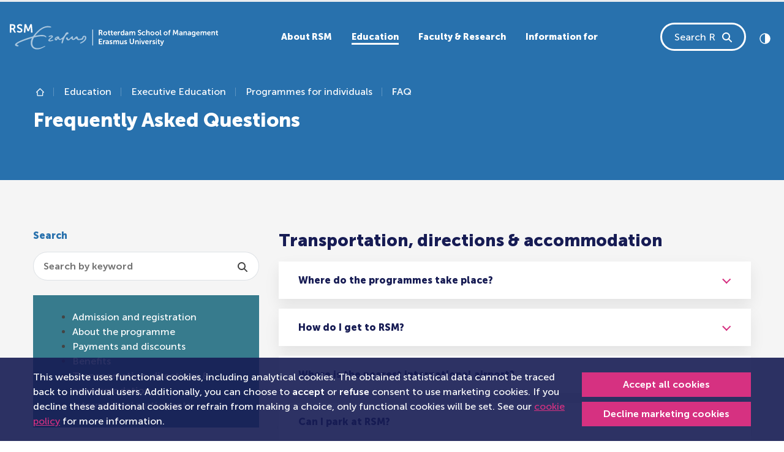

--- FILE ---
content_type: text/html; charset=utf-8
request_url: https://www.rsm.nl/education/executive-education/short-courses/faq/faq-category/102-transportation-directions-accommodation/
body_size: 23038
content:
<!DOCTYPE html>
<html lang="en-GB">
<head>
    <meta charset="utf-8">

<!-- 
	This website is powered by TYPO3 - inspiring people to share!
	TYPO3 is a free open source Content Management Framework initially created by Kasper Skaarhoj and licensed under GNU/GPL.
	TYPO3 is copyright 1998-2026 of Kasper Skaarhoj. Extensions are copyright of their respective owners.
	Information and contribution at https://typo3.org/
-->


<title>Frequently Asked Questions</title>
<meta name="generator" content="TYPO3 CMS">
<meta name="description" content="Read here Frequently Asked Questions about RSM Open Programmes, organised by Rotterdam School of Management, Erasmus University, in Rotterdam.">
<meta name="viewport" content="width=device-width, initial-scale=1">
<meta name="twitter:card" content="summary">
<meta name="compatible" content="IE=edge">


<link href="/_assets/vite/assets/Style-DQfM5UcT.css" rel="stylesheet" >



<script src="/typo3temp/assets/js/06956eb8d93ab05e949f348a48cb9181.js?1760621187"></script>


<link rel="canonical" href="https://www.rsm.nl/education/executive-education/short-courses/faq/faq-category/102-transportation-directions-accommodation/">

<!-- This site is optimized with the Yoast SEO for TYPO3 plugin - https://yoast.com/typo3-extensions-seo/ -->
<script type="application/ld+json">[{"@context":"https:\/\/www.schema.org","@type":"BreadcrumbList","itemListElement":[{"@type":"ListItem","position":1,"item":{"@id":"https:\/\/www.rsm.nl\/","name":"The main landing page of RSM"}},{"@type":"ListItem","position":2,"item":{"@id":"https:\/\/www.rsm.nl\/education\/","name":"Education"}},{"@type":"ListItem","position":3,"item":{"@id":"https:\/\/www.rsm.nl\/education\/executive-education\/","name":"Executive Education"}},{"@type":"ListItem","position":4,"item":{"@id":"https:\/\/www.rsm.nl\/education\/executive-education\/short-courses\/","name":"Programmes for individuals"}},{"@type":"ListItem","position":5,"item":{"@id":"https:\/\/www.rsm.nl\/education\/executive-education\/short-courses\/faq\/","name":"FAQ"}}]}]</script>
</head>
<body id="page-4305" data-page-id="4305">            <!-- Google Tag Manager (noscript) -->
            <noscript>
                <!-- Legacy Container -->
                <iframe src="https://www.googletagmanager.com/ns.html?id=GTM-WNSW3ZCT"
                height="0" width="0" style="display:none;visibility:hidden"></iframe>
                <!-- New Container -->
                <iframe src="https://www.googletagmanager.com/ns.html?id=GTM-NSBZW5"
                height="0" width="0" style="display:none;visibility:hidden"></iframe>
            </noscript>
            <!-- End Google Tag Manager (noscript) -->



    
    


<a class="skip-link btn btn-primary" href="#first-content">
    Skip to content
</a>




    <div id="rsm-cookie-control-popup" class="rsm-cookie-control"
         data-callbacks="null">
        
            <div class="cookie-content-container dark-background-links">
                <div class="container">
                    <div class="d-md-flex justify-content-between align-items-center">
                        <div class="cookie-message-container me-2 d-block">
                            <p class="mb-0">
                                
                                    This website uses functional cookies, including analytical cookies.
                The obtained statistical data cannot be traced back to individual users.
                Additionally, you can choose to <strong>accept</strong> or <strong>refuse</strong> consent to use marketing cookies.
                If you decline these additional cookies or refrain from making a choice, only functional cookies will be set.
                See our <a href="/general-terms/cookie-policy/">cookie policy</a> for more information.
                                
                            </p>
                        </div>
                        <div class="cookie-button-container mt-2 mt-md-0">
                            <a href="#" class="btn btn-sm btn-primary w-100 allow-deny-btn mb-1 text-nowrap"
                               data-allow="true">
                                Accept all cookies
                            </a>
                            <a href="#" class="btn btn-sm btn-primary w-100 allow-deny-btn decline-link text-nowrap"
                               data-allow="false">
                                Decline marketing cookies
                            </a>
                        </div>
                    </div>
                </div>
            </div>
        
    </div>













    

    <svg class="d-none">
        <symbol id="logo" viewBox="0.33 0 491.6 59.67">
            <title>Rotterdam school of Management, Erasmus University logo</title>
            <g fill="currentColor" fill-rule="evenodd">
                <path d="M102.7 36.79c-.62 0-4.67 1.63-6.84 1.63-.7 0-1.25-.28-1.25-.75 0-2.2 7.6-5.6 7.6-8.19 0-2.29-2.16-2.96-3.45-2.96-3.03 0-6.08 1.75-6.66 2.15-.6.42.5 2.38 1.27 2.04.7-.32 3.33-1.8 4.75-1.8.68 0 1 .31 1 .7 0 1.44-7.96 5.4-7.96 9.02 0 .86.81 2.14 3.4 2.14 4.05 0 8.87-1.84 8.87-3.4 0-.26-.33-.58-.72-.58M135.91 19.23c1.64 0 2.99.57 2.99 2.17 0 4.49-5.88-1.91-12.4 18.8-.43 1.35-.85 2.82-1.29 4.4-.15.53-.67.81-1.34.81-.66 0-1.55-.57-1.55-1.38 0-1.23 1.78-5.94 1.78-7.44 0-.92-.43-1.09-.73-1.09-1.1 0-2.43 2.07-4.54 2.07-3.83 0-3.33-2.89-4.93-2.89-1.82 0-1.18 3.8-4.22 3.8-2.45 0-3.6-1.52-3.6-3.03 0-3.31 5-6.46 8.02-6.46 4.49 0 1.55 6.2 4.76 6.2 1.77 0 9.99-5.17 12.91-13.12a4.72 4.72 0 014.14-2.84zM111.88 31.9c-1.02 0-3.03 1.59-3.03 2.77 0 .3.1.46.54.46.93 0 3.1-2.37 3.1-2.8 0-.27-.26-.43-.61-.43z" opacity=".6"/>
                <path d="M176.55 27.51c-4.2 0-4.45 2.38-5.03 4.48-.63 2.32-5.14 2.98-7.6 2.98s-2.43-.66-2.96-3.09c-.49-2.29-1.48-2.86-2.8-2.86-.96 0-1.93.9-3.01 1.87-1.88 1.69-3.72 3.98-4.72 3.98-.84 0-1.5-.96-1.5-1.92 0-.88.7-1.24.7-2.22 0-.68-.38-2.01-1.42-2.01-1.56 0-4.03 2.64-4.46 3.06-1.28 1.24-3.06 3.7-4.9 3.7-2.74 0-.24-4.14-3.52-4.14a2.4 2.4 0 00-2.4 2.24c0 1.26.84 1.94 1.76 2.9 1.05 1.1 1.85 2.03 3.28 2.03 4.26 0 5.22-4.53 7.42-4.53.72 0 1.06.64 1.14 1.25.2 1.55 1.9 2.28 3.88 2.28 3.74 0 3.82-3.2 6.14-3.2 3.15 0 2.57 3.6 6.07 3.6 1.4 0 1.63-.23 3.74-.5 2.57-.32 4.73-.48 5.9-1.15 2.64-1.53 1.25-6.06 4-6.06.93 0 1.65.61 1.65 2.1 0 1.86-.67 6.18-10.2 10.9-.98.51-1.65 1.13-1.65 1.67 0 .56.59.88 1.15.88 2.14 0 13.78-6.09 13.78-13.03 0-3.99-1.8-5.2-4.44-5.2M90.06 7.55c3.44 0 8.06 1.2 8.06-.42 0-2.15-6.73-2.5-8.6-2.49-7.17 0-20.43 4.62-34.44 24.28-9.56 2.65-42.48 12.61-42.48 20 0 1.51 2.33 3.65 5.68 3.65 1.61 0 2.83-.59 2.83-1.47 0-1.7-4.18-1.61-4.18-2.83 0-3.3 19.21-10.45 35.79-15.3-6.38 11.9-2.83 26.7 12.2 26.7 7.15 0 14.27-4.27 18.63-6.86.85-.5.2-1.76-.8-1.26-4.48 2.27-10.28 5.15-16.4 5.15-16.17 0-14.33-15.7-8.84-25.1 4.78-1.3 12-3 19.55-3 5.61 0 7.09 2.08 8.18 2.44 1.1.35 1.83-.51 1.14-1.44-1.12-1.5-3.19-4.05-10.66-4.05-3.2-.04-9.6.76-15.83 2.16C66.75 18.7 77.94 7.55 90.06 7.55" opacity=".6"/>
                <path d="M231.8 43.35c0 .57-.2 1.1-.6 1.6-.4.48-.89.73-1.46.73-.43 0-.77-.11-1.01-.33-.25-.23-.37-.5-.37-.81 0-.93 1.02-1.4 3.05-1.4h.39v.2zm-1.56-5.23a6.13 6.13 0 00-2.19.38 6.47 6.47 0 00-1.21.6l-.17.12.86 1.57.34-.2a4.5 4.5 0 012.16-.64c1.17 0 1.75.52 1.75 1.56v.12h-.3a16.33 16.33 0 00-1.71.11c-.35.04-.7.1-1.04.2-.34.08-.67.2-.99.33-.33.15-.62.33-.85.53a2.37 2.37 0 00-.81 1.84c0 .85.3 1.52.9 2.02.61.5 1.34.74 2.2.74.38 0 .74-.05 1.08-.16.33-.1.6-.24.8-.4a4.19 4.19 0 00.8-.84c.07-.11.1-.17.08-.17h.04l-.04.63v.73h2.1v-5.54c0-1.12-.34-1.99-1-2.6a3.96 3.96 0 00-2.8-.93zM236.66 26.52c.23 0 .46-.01.69-.05V24.5l-.41.03c-.14 0-.29 0-.43-.03a1.87 1.87 0 01-.91-.43 1.41 1.41 0 01-.32-.5 1.97 1.97 0 01-.13-.74v-3.51h2.06v-1.8h-2.06v-2.6h-2.2v2.6h-1.24v1.8h1.18v3.8c0 .38.04.76.14 1.13a2.64 2.64 0 00.94 1.47c.21.17.43.3.67.42a4.88 4.88 0 002.02.38M225.59 24.64c-.73 0-1.34-.26-1.85-.78a2.71 2.71 0 01-.76-1.98c0-.8.26-1.47.76-1.99s1.12-.78 1.85-.78c.7 0 1.36.28 1.83.78.5.52.76 1.19.76 1.99s-.26 1.47-.76 1.98c-.47.5-1.14.79-1.83.78m4.15-.36c.43-.71.65-1.51.65-2.4a4.54 4.54 0 00-2.4-4.05c-.74-.4-1.57-.6-2.42-.6-.84 0-1.67.2-2.41.6a4.48 4.48 0 00-2.39 4.05 4.55 4.55 0 002.39 4.05c.73.4 1.54.59 2.43.59.88 0 1.69-.2 2.41-.59a4.45 4.45 0 001.74-1.65M335.12 19.9c.51-.53 1.12-.79 1.85-.79.7 0 1.36.28 1.83.78.5.52.76 1.19.76 1.99s-.25 1.47-.76 1.98c-.47.5-1.14.79-1.83.78-.73 0-1.34-.26-1.85-.78a2.71 2.71 0 01-.75-1.98c0-.8.25-1.47.75-1.99m-.58 6.04c.73.4 1.54.59 2.43.59.88 0 1.69-.2 2.42-.59a4.56 4.56 0 002.38-4.06 4.54 4.54 0 00-2.4-4.04c-.74-.4-1.57-.6-2.42-.6-.84 0-1.67.2-2.4.6a4.48 4.48 0 00-2.4 4.05 4.55 4.55 0 002.4 4.05M276.25 42.92a8.07 8.07 0 00-1.79-.95l-.85-.34a2.34 2.34 0 01-.63-.38c-.17-.14-.25-.3-.25-.45a.65.65 0 01.34-.6c.22-.13.5-.2.81-.2a3.58 3.58 0 012.22.76l.84-1.63-.12-.1a2 2 0 00-.37-.26 4.45 4.45 0 00-1.45-.54c-.35-.07-.72-.1-1.1-.1-1 0-1.83.22-2.48.7-.64.46-.97 1.1-.97 1.9-.01.7.31 1.36.87 1.8.27.21.56.4.86.55.31.15.62.3.93.42.3.1.58.23.86.35.23.1.45.23.63.39.16.15.24.3.24.48.01.24-.12.47-.34.59-.23.14-.5.21-.84.21a3.78 3.78 0 01-2.47-.97l-1.02 1.55.14.13c.14.13.29.24.45.33a4.8 4.8 0 001.7.7c.39.1.8.14 1.22.14 1.04 0 1.88-.25 2.5-.76.63-.51.95-1.14.95-1.9a2.26 2.26 0 00-.88-1.82M243.14 24.5a1.87 1.87 0 01-.91-.43 1.41 1.41 0 01-.32-.5 1.97 1.97 0 01-.13-.74v-3.51h2.06v-1.8h-2.06v-2.6h-2.2v2.6h-1.24v1.8h1.18v3.8c0 .38.04.76.14 1.13a2.64 2.64 0 00.94 1.47c.2.17.43.3.67.42a4.88 4.88 0 002.7.33V24.5l-.4.03a3.1 3.1 0 01-.43-.03M270.33 46.24zM255.32 38.12c-.64 0-1.28.19-1.82.54-.55.37-.96.8-1.21 1.33h-.04c-.37-1.25-1.24-1.87-2.59-1.87-.63 0-1.24.2-1.75.57-.52.37-.9.81-1.14 1.32h-.04l.04-.63v-1.04h-2.13v9.06h2.21v-3.98c0-.48.04-.86.11-1.16.15-.61.41-1.1.79-1.5.38-.38.84-.57 1.39-.57.18 0 .36.03.53.1a.9.9 0 01.35.25c.09.11.16.25.2.4.04.16.08.32.1.48l.02.57v5.41h2.21v-3.98c0-.5.03-.89.1-1.17.14-.6.4-1.1.78-1.49.37-.38.83-.57 1.37-.57.47 0 .8.15.97.46.17.31.25.76.25 1.34v5.41h2.21v-5.83c0-2.3-.97-3.45-2.9-3.45M266.3 42.61c0 .85-.23 1.58-.67 2.17-.45.6-1.06.89-1.82.89-.52 0-.88-.16-1.08-.47-.2-.32-.3-.78-.3-1.38v-5.36h-2.2v5.82c0 2.3 1.02 3.45 3.08 3.45a3.3 3.3 0 001.9-.55c.54-.38.94-.82 1.17-1.34h.04l-.03.65v1.03h2.12v-9.07h-2.21v4.16zM260.55 16.94l-.4-.03c-.63-.01-1.25.23-1.73.66-.5.44-.86 1-1.06 1.68h-.04l.04-.63v-1.58h-2.11v9.15h2.2v-3.63c0-.57.06-1.06.19-1.5.12-.42.32-.79.6-1.09.23-.27.52-.49.85-.63.3-.13.62-.2.95-.2.17 0 .34.02.51.04v-2.24zM241.78 42.92a8.17 8.17 0 00-1.79-.95l-.86-.34a2.34 2.34 0 01-.63-.38c-.16-.14-.24-.3-.24-.45a.66.66 0 01.33-.6c.22-.13.5-.2.82-.2a3.63 3.63 0 012.21.76l.84-1.63-.12-.1a5.62 5.62 0 00-.96-.55 5.47 5.47 0 00-1.95-.36c-1 0-1.83.23-2.48.7-.65.47-.97 1.1-.97 1.9-.01.7.3 1.37.87 1.82.27.2.55.38.86.54.3.15.62.3.93.42.29.1.57.23.86.35.23.1.44.23.63.39.16.15.24.3.24.48 0 .24-.13.47-.34.59-.23.14-.51.21-.85.21a3.82 3.82 0 01-2.46-.97l-1.03 1.55.15.13c.14.13.28.24.44.33a4.77 4.77 0 001.7.7c.4.1.81.14 1.22.14 1.05 0 1.88-.25 2.51-.76.63-.51.94-1.14.94-1.9a2.26 2.26 0 00-.87-1.82M212.83 42.05h4.31v-1.98h-4.31v-3.3h5.34v-1.96h-7.67V47.4h7.95v-1.96h-5.62zM6.97 9.66H3.83V3.44h2.66C9.23 3.44 10 4.62 10 6.52c0 1.99-1.17 3.14-3.04 3.14m3.34 2.16v-.06c2.03-.84 3.25-3.05 3.25-5.43 0-2.64-1.22-4.54-3.14-5.44C9.58.5 8.62.33 6.54.33H.34v19.9h3.49V12.8h3.36l3.82 7.42h3.9l-3.95-7.42a4.9 4.9 0 00-.65-.98M264.79 19.67c.43-.51.97-.76 1.61-.76.45-.01.9.13 1.25.41.34.27.6.63.76 1.04.16.42.24.87.24 1.36 0 .95-.22 1.67-.65 2.15-.44.49-.97.73-1.61.73-.67 0-1.21-.26-1.63-.79a3.24 3.24 0 01-.62-2.07c0-.88.22-1.57.65-2.07m1.09 6.85a3.42 3.42 0 001.9-.55c.19-.13.37-.3.52-.47.17-.18.27-.3.3-.38l.1-.17h.04l-.04.6v.75h2.13V13.6h-2.25v4c0 .18 0 .35.02.52h-.03l-.08-.12a3.18 3.18 0 00-.75-.63 2.8 2.8 0 00-.75-.3 4.23 4.23 0 00-1.02-.11c-1.2 0-2.2.43-2.95 1.3a5.1 5.1 0 00-1.14 3.48c0 1.43.36 2.58 1.09 3.46.72.88 1.7 1.32 2.9 1.32M33.65 20.06zM20.92 5.62c0-1.38 1.3-2.34 2.96-2.34a7.2 7.2 0 014.35 1.7l1.55-2.89S27.78 0 23.9 0c-3.77 0-6.59 2.42-6.59 5.67 0 6.01 9.28 5.4 9.28 8.9 0 1.6-1.36 2.37-2.86 2.37-2.76 0-4.9-2.06-4.9-2.06l-1.93 2.67s2.4 2.67 6.78 2.67c4.1 0 6.48-2.62 6.48-5.73 0-6.25-9.25-5.4-9.25-8.87M277.88 22.46c0 .58-.2 1.1-.6 1.6-.4.5-.9.74-1.46.74-.44 0-.78-.11-1.02-.34-.24-.22-.36-.5-.36-.8 0-.94 1.01-1.4 3.04-1.4h.4v.2zm-1.56-5.22a6.13 6.13 0 00-2.19.38 6.73 6.73 0 00-1.22.6l-.16.11.85 1.58.34-.21a4.54 4.54 0 012.17-.64c1.17 0 1.75.52 1.75 1.56v.13h-.3a12.12 12.12 0 00-2.76.3c-.33.08-.66.2-.98.34-.34.15-.62.33-.86.53a2.36 2.36 0 00-.8 1.83c0 .85.3 1.53.9 2.02.6.5 1.34.75 2.2.75.38 0 .74-.06 1.07-.16.34-.1.6-.24.8-.4a4.11 4.11 0 00.81-.85l.08-.16h.03l-.03.63v.73h2.09v-5.54c0-1.12-.33-2-1-2.6a3.96 3.96 0 00-2.8-.93zM248.3 19.43a2 2 0 011.38-.49c.5 0 .9.16 1.22.49.32.32.49.77.5 1.35h-3.8c.1-.57.33-1.02.7-1.35m-.8 6.45a4.8 4.8 0 002.49.64 5.39 5.39 0 003.34-1.14l.16-.14-.84-1.57-.12.1-.37.24c-.16.1-.33.19-.53.29a3.4 3.4 0 01-1.5.33c-.68 0-1.27-.2-1.76-.61-.5-.41-.78-.99-.85-1.73h6.02l.05-.84a5 5 0 00-.43-2.13 3.5 3.5 0 00-1.32-1.51c-.6-.38-1.3-.57-2.11-.57a4.2 4.2 0 00-3.19 1.3 4.64 4.64 0 00-1.23 3.34c-.01.8.18 1.6.55 2.31.38.71.95 1.3 1.64 1.7M195.25 50.39h1.32V12.93h-1.32zM48.63.33l-3.85 9.83c-.44 1.18-.97 2.92-.97 2.92h-.05s-.56-1.74-1-2.92L38.91.33h-3.82l-1.6 19.9h3.56l.83-11.13c.09-1.32.03-3.11.03-3.11h.06s.6 1.96 1.08 3.1l3.16 7.71h3.13l3.18-7.7c.47-1.15 1.05-3.08 1.05-3.08h.06s-.06 1.76.03 3.08l.83 11.12h3.54L52.45.33h-3.82zM324.4 22.04c0-.45.05-.84.14-1.17.16-.54.47-1.01.9-1.36.42-.35.91-.52 1.48-.52.53 0 .9.16 1.1.47.2.31.3.77.3 1.37v5.36h2.18v-5.82c0-2.3-1.02-3.44-3.05-3.44-.72 0-1.34.17-1.88.53a3.3 3.3 0 00-1.17 1.26h-.03l.03-.76v-4.37h-2.19v12.6h2.2v-4.15zM223.62 38.78c-.5.44-.86 1-1.07 1.7h-.03l.03-.65v-1.58h-2.1v9.15h2.18v-3.62c0-.57.07-1.07.2-1.5.13-.43.33-.8.6-1.1.23-.26.53-.48.85-.63.3-.12.63-.19.95-.19.17 0 .35.02.52.04v-2.24l-.4-.04c-.64 0-1.26.23-1.73.66M216.14 18.98a1.9 1.9 0 01-1.41.52h-2v-3.94h1.68c.83 0 1.4.16 1.74.5.34.32.5.8.5 1.46 0 .62-.17 1.1-.51 1.46m.7 1.89v-.04c.64-.26 1.15-.7 1.52-1.34.37-.64.57-1.36.56-2.1a4 4 0 00-.53-2.12 3.37 3.37 0 00-2.42-1.6c-.36-.05-.87-.08-1.52-.08h-3.95v12.6h2.23v-4.7h2.13l2.43 4.7h2.49l-2.52-4.7c-.16-.3-.3-.5-.41-.62M223.26 21.71zM468.36 20.78c.1-.57.35-1.02.71-1.35a2 2 0 011.38-.49c.5 0 .9.16 1.22.49.32.32.5.77.5 1.35h-3.8zm4.25-2.97c-.6-.38-1.3-.57-2.11-.57a4.2 4.2 0 00-3.18 1.3 4.64 4.64 0 00-1.24 3.34c-.01.8.18 1.6.56 2.31.37.71.94 1.3 1.64 1.7a5.35 5.35 0 005.39-.2l.44-.3.15-.14-.84-1.58-.11.1-.37.24c-.16.1-.34.19-.54.29a3.32 3.32 0 01-1.5.33c-.68 0-1.26-.2-1.76-.61a2.4 2.4 0 01-.84-1.73h6.02l.04-.84c0-.8-.14-1.5-.43-2.13a3.5 3.5 0 00-1.32-1.51zM379.16 13.6a4.66 4.66 0 00-1.88.37 2.77 2.77 0 00-1.5 1.84c-.09.34-.13.7-.13 1.12v.4h-1.06v1.78h1.06v7.08h2.14V19.1h1.84v-1.78h-1.84v-.35c0-.98.55-1.47 1.65-1.47.15 0 .3.01.45.04v-1.9l-.08-.02a6.1 6.1 0 00-.65-.04M394.73 13.6l-2.43 6.22c-.18.5-.39 1.11-.6 1.85h-.04l-.63-1.85-2.42-6.23h-2.4l-1.02 12.6h2.25l.53-7.05a15.83 15.83 0 00.01-1.96h.04l.1.33a26.72 26.72 0 00.58 1.63l1.98 4.88h1.97l2-4.88c.25-.63.47-1.29.67-1.94h.03l-.01.3a11.17 11.17 0 000 .79c0 .28 0 .57.03.85l.52 7.05h2.23l-1-12.6h-2.4zM405.83 22.46c0 .58-.2 1.1-.6 1.6-.4.5-.89.74-1.45.74-.44 0-.78-.11-1.02-.34-.24-.22-.36-.5-.36-.8 0-.94 1.01-1.4 3.04-1.4h.4v.2zm-1.56-5.22a6.13 6.13 0 00-2.18.38 6.75 6.75 0 00-1.22.6l-.17.11.86 1.58.34-.21a4.54 4.54 0 012.16-.64c1.17 0 1.76.52 1.76 1.56v.13h-.3a12.13 12.13 0 00-2.76.3c-.34.08-.67.2-.98.34-.34.15-.63.33-.86.53a2.38 2.38 0 00-.81 1.83c0 .85.3 1.53.9 2.02.61.5 1.34.75 2.2.75.39 0 .75-.06 1.08-.16.33-.1.6-.24.8-.4a4.18 4.18 0 00.8-.85c.07-.1.1-.16.08-.16h.04l-.04.63v.73h2.1v-5.54c0-1.12-.34-2-1-2.6a3.96 3.96 0 00-2.8-.93zM369.96 23.86c-.47.5-1.14.79-1.83.78-.73 0-1.34-.26-1.84-.78a2.71 2.71 0 01-.76-1.98c0-.8.25-1.47.76-1.99.5-.52 1.11-.78 1.84-.78.7 0 1.36.28 1.83.78.5.52.76 1.19.76 1.99s-.25 1.47-.76 1.98m.58-6.03c-.75-.4-1.58-.6-2.43-.6-.84 0-1.67.2-2.4.6a4.48 4.48 0 00-2.4 4.05 4.56 4.56 0 002.4 4.05c.72.4 1.53.59 2.42.59.88 0 1.69-.2 2.42-.59a4.45 4.45 0 002.38-4.05 4.54 4.54 0 00-2.4-4.05M360.1 43.77c-.1.32-.2.72-.3 1.2h-.03l-.05-.2-.13-.52c-.05-.2-.1-.38-.16-.52l-1.9-5.28h-2.5l3.78 9.02-.33.8c-.16.4-.38.7-.66.9-.27.19-.57.29-.9.29-.33 0-.67-.13-1-.38l-.74 1.7.23.15c.15.1.38.2.7.3a3.32 3.32 0 002.88-.44c.56-.4 1-1 1.3-1.8l4.02-10.54h-2.45l-1.77 5.32zM355.91 26.24c.22.1.46.19.7.23.47.07.94.07 1.4 0V24.5l-.31.02c-.3 0-.52-.09-.67-.27-.14-.17-.21-.5-.21-.97v-9.37h-2.12v9.7c-.01.44.05.88.16 1.3.12.36.26.64.43.84.17.2.38.37.62.48M355.19 38.29zM491.53 24.53a1.87 1.87 0 01-1.34-.46 1.41 1.41 0 01-.32-.5 1.97 1.97 0 01-.13-.74v-3.51h2.05v-1.8h-2.05v-2.6h-2.2v2.6h-1.24v1.8h1.17v3.8c0 .38.05.76.15 1.13a2.64 2.64 0 00.94 1.47c.2.17.43.3.67.42a4.88 4.88 0 002.7.33V24.5l-.4.03zM481.59 16.9a3.69 3.69 0 00-1.76.45 3.56 3.56 0 00-1.37 1.44h-.03l.03-.62v-1.05h-2.1v9.07h2.19v-4.16c0-.47.05-.87.16-1.2.16-.56.46-1.01.87-1.35.42-.34.91-.5 1.49-.5.52 0 .89.15 1.1.47.2.31.3.77.3 1.37v5.37h2.17v-5.84c0-2.3-1.02-3.44-3.05-3.44M461.51 16.9c-.65 0-1.28.2-1.82.55-.56.36-.96.8-1.21 1.32h-.04c-.37-1.24-1.24-1.86-2.6-1.86-.62-.01-1.23.19-1.74.56-.52.38-.9.82-1.14 1.32h-.04l.04-.62v-1.05h-2.13v9.07h2.21V22.2c0-.47.04-.86.11-1.15.15-.62.41-1.11.79-1.5a1.87 1.87 0 011.91-.48.9.9 0 01.35.25c.1.12.17.26.2.4.05.16.08.33.1.49.02.16.03.35.03.57v5.4h2.2V22.2c0-.5.04-.89.11-1.17.14-.6.4-1.1.78-1.48.37-.38.83-.58 1.37-.58.47 0 .8.16.96.47.17.3.26.75.26 1.34v5.4h2.21v-5.83c0-2.3-.97-3.44-2.9-3.44M353.86 45.39a1.8 1.8 0 01-.91-.44 1.39 1.39 0 01-.32-.5 1.95 1.95 0 01-.13-.74v-3.5h2.06v-1.8h-2.06v-2.6h-2.2v2.6h-1.24v1.8h1.17V44c0 .38.05.77.15 1.14a2.6 2.6 0 00.94 1.47c.2.16.43.3.67.41a4.89 4.89 0 002.7.33v-1.97l-.4.04a3.1 3.1 0 01-.43-.03M425.72 22.46c0 .58-.2 1.1-.6 1.6-.4.5-.89.74-1.45.74-.44 0-.78-.11-1.02-.34-.24-.22-.36-.5-.36-.8 0-.94 1.01-1.4 3.04-1.4h.4v.2zm-1.56-5.22a6.13 6.13 0 00-2.18.38 6.5 6.5 0 00-1.22.6l-.17.11.86 1.58.34-.21a4.55 4.55 0 012.16-.64c1.17 0 1.75.52 1.75 1.56v.13h-.3a12.12 12.12 0 00-2.75.3c-.34.08-.67.2-.98.34-.34.15-.63.33-.86.53a2.38 2.38 0 00-.8 1.83H420c0 .85.3 1.53.9 2.02.61.5 1.34.75 2.2.75.39 0 .75-.06 1.08-.16.33-.1.6-.24.8-.4a4.19 4.19 0 00.8-.85c.07-.1.1-.16.08-.16h.04l-.04.63v.73h2.1v-5.54c0-1.12-.34-2-1-2.6a3.96 3.96 0 00-2.8-.93zM442.5 20.78c.11-.57.35-1.02.72-1.35a2 2 0 011.37-.49c.5 0 .9.16 1.23.49.32.32.48.77.5 1.35h-3.81zm4.25-2.97c-.6-.38-1.3-.57-2.1-.57a4.2 4.2 0 00-3.19 1.3 4.64 4.64 0 00-1.24 3.34c0 .8.18 1.6.56 2.31.38.71.94 1.3 1.64 1.7a5.36 5.36 0 005.38-.2l.45-.3.16-.14-.85-1.58-.11.1-.37.24c-.16.1-.34.19-.53.29a3.32 3.32 0 01-1.5.33c-.68 0-1.27-.2-1.77-.61a2.4 2.4 0 01-.84-1.73h6.02l.05-.84c0-.8-.15-1.5-.44-2.13a3.5 3.5 0 00-1.32-1.51zM415.29 16.9a3.69 3.69 0 00-1.76.45 3.56 3.56 0 00-1.37 1.44h-.03l.03-.62v-1.05h-2.1v9.07h2.19v-4.16c0-.47.05-.87.16-1.2.17-.56.46-1.01.87-1.35.42-.34.91-.5 1.49-.5.53 0 .9.15 1.1.47.2.31.3.77.3 1.37v5.37h2.17v-5.84c0-2.3-1.01-3.44-3.05-3.44M436.16 23c-.12.36-.28.64-.48.83a1.96 1.96 0 01-1.47.56c-.72 0-1.28-.26-1.69-.77-.4-.5-.6-1.16-.6-1.97 0-.77.18-1.38.56-1.83.38-.45.9-.68 1.59-.68.3 0 .6.04.88.12a1.77 1.77 0 011.21 1.2c.12.36.18.79.18 1.28s-.06.91-.18 1.27zm.26-4.86c0 .08 0 .16.02.25h-.05l-.09-.13a3.78 3.78 0 00-.8-.63 4.49 4.49 0 00-4.04.21c-.61.4-1.1.97-1.4 1.62a5.4 5.4 0 00-.45 2.26c0 .84.16 1.6.48 2.29a3.94 3.94 0 003.64 2.27c1.15 0 2-.4 2.55-1.22h.04l-.04.48v.53c0 .75-.24 1.3-.72 1.66-.48.35-1.1.53-1.87.53a7.64 7.64 0 01-2.54-.59l-.68 1.72a7.25 7.25 0 004.68.63c.45-.1.9-.25 1.31-.47a3.51 3.51 0 001.83-2.01c.18-.49.27-1.03.27-1.63v-8.46h-2.14v.69zM306.96 47.4h1.99v-8.95h-1.99zM310.41 21.69a2.86 2.86 0 00-.53-.9 4.5 4.5 0 00-.77-.69c-.3-.2-.6-.38-.91-.53l-.96-.42a42.2 42.2 0 01-.91-.4c-.3-.13-.55-.27-.77-.41a1.8 1.8 0 01-.53-.51c-.13-.2-.2-.41-.2-.65 0-.43.18-.79.53-1.07.36-.28.8-.42 1.32-.42a4.07 4.07 0 012.57.98l.14.11.97-1.85-.14-.13c-.1-.1-.25-.2-.46-.34a4.73 4.73 0 00-1.76-.73c-.42-.1-.85-.14-1.3-.14a4.3 4.3 0 00-2.95 1.04 3.3 3.3 0 00-1.18 2.59 3 3 0 001.16 2.42c.35.27.73.52 1.13.72.4.21.82.4 1.24.58.38.17.75.34 1.13.53.3.15.6.37.83.63.21.24.32.51.32.8 0 .5-.17.87-.52 1.13-.34.26-.76.4-1.27.4a4.48 4.48 0 01-2.49-.86 6.04 6.04 0 01-.57-.47l-1.21 1.7.17.18a8.13 8.13 0 001.38.94 6.23 6.23 0 002.68.6c1.24 0 2.23-.35 2.96-1.06.73-.7 1.1-1.57 1.1-2.6 0-.43-.07-.82-.2-1.17M306.96 36.8h1.99v-2.32h-1.99zM291.13 42.6a2.6 2.6 0 01-.74 1.98c-.49.47-1.15.7-2 .7-.83 0-1.5-.23-1.99-.7a2.59 2.59 0 01-.74-1.96v-8.14h-2.23v8.14c0 1.43.45 2.58 1.37 3.46a5 5 0 003.61 1.32c1.48 0 2.68-.44 3.6-1.32a4.59 4.59 0 001.36-3.46v-8.14h-2.24v8.12zM296.35 26.19v-5.84c0-2.3-.97-3.44-2.9-3.44-.65 0-1.29.18-1.83.54-.55.36-.96.8-1.21 1.32h-.04c-.37-1.24-1.24-1.86-2.59-1.86-.63-.01-1.24.19-1.75.56-.52.38-.9.82-1.14 1.32h-.04l.04-.62v-1.05h-2.13v9.07h2.21V22.2c0-.47.04-.86.11-1.15.15-.62.41-1.11.8-1.5a1.87 1.87 0 011.9-.48c.14.05.26.14.36.25.09.12.16.26.2.4.04.16.08.33.1.49l.02.57v5.4h2.21V22.2c0-.5.04-.89.1-1.17.14-.6.4-1.1.78-1.48.37-.38.83-.58 1.37-.58.47 0 .8.16.97.47.17.3.25.75.25 1.34v5.4h2.21zM301.59 38.12a3.68 3.68 0 00-1.76.44 3.53 3.53 0 00-1.37 1.45h-.03l.03-.63v-1.04h-2.1v9.06h2.19v-4.16a4 4 0 01.16-1.2c.15-.53.45-1 .87-1.34.42-.34.91-.51 1.49-.51.52 0 .89.16 1.1.47.2.32.3.78.3 1.38v5.36h2.17v-5.83c0-2.3-1.02-3.45-3.05-3.45M315.08 44c-.05.15-.1.35-.15.57a127.2 127.2 0 00-.17.78h-.03l-.05-.22a20.24 20.24 0 00-.25-1.13l-1.84-5.55h-2.31l3.2 8.95h2.58l3.17-8.95h-2.32L315.08 44zM342.88 42.92a8.23 8.23 0 00-1.79-.95l-.85-.34a2.34 2.34 0 01-.63-.38c-.17-.14-.25-.3-.25-.45a.66.66 0 01.34-.6c.22-.13.5-.2.81-.2a3.58 3.58 0 012.22.76l.84-1.63-.12-.1a2 2 0 00-.37-.26 4.45 4.45 0 00-1.45-.54c-.35-.07-.72-.1-1.1-.1-1 0-1.83.22-2.48.7-.64.46-.97 1.1-.97 1.9-.01.7.31 1.36.87 1.8.27.21.56.4.86.55.31.15.62.3.94.42.28.1.57.23.85.35.23.1.45.23.63.39.17.15.25.3.25.48 0 .24-.13.47-.35.59-.23.14-.5.21-.84.21a3.82 3.82 0 01-2.47-.97l-1.02 1.55.14.13a7.4 7.4 0 001.15.7 5.36 5.36 0 002.21.46c1.05.01 1.89-.24 2.52-.75a2.35 2.35 0 00.06-3.72M348.24 24.64c-.73 0-1.34-.26-1.84-.78a2.71 2.71 0 01-.76-1.98c0-.8.25-1.47.76-1.99.5-.52 1.11-.78 1.84-.78.7 0 1.36.28 1.83.78.5.52.76 1.19.76 1.99s-.25 1.47-.76 1.98c-.47.5-1.14.79-1.83.78m4.15-.36c.43-.71.65-1.51.65-2.4a4.55 4.55 0 00-2.4-4.05c-.74-.4-1.57-.6-2.42-.6-.84 0-1.67.2-2.4.6a4.48 4.48 0 00-2.4 4.05 4.55 4.55 0 002.4 4.05c.72.4 1.53.59 2.42.59.88 0 1.69-.2 2.42-.59a4.45 4.45 0 001.73-1.65M345.41 47.4h1.99v-8.95h-1.99zM345.41 36.8h1.99v-2.32h-1.99zM320.22 25.08l-.86-1.57-.13.12a7.94 7.94 0 01-.93.61 3.34 3.34 0 01-1.6.4 2.73 2.73 0 01-2.8-2.77 2.62 2.62 0 012.74-2.75 3.43 3.43 0 012.36.96l.97-1.52-.13-.13a6.2 6.2 0 00-1.1-.72 5.71 5.71 0 00-4.83.17c-.75.42-1.32.98-1.71 1.68-.4.7-.6 1.48-.6 2.32a4.69 4.69 0 001.33 3.28c.44.44.97.77 1.55 1a5.48 5.48 0 003.35.2 5.43 5.43 0 001.78-.78 5.27 5.27 0 00.61-.5M336.63 46.24zM322.18 41.67c.1-.58.34-1.03.7-1.36a2 2 0 011.38-.48c.5 0 .9.16 1.23.48.32.32.48.77.5 1.36h-3.81zm4.24-2.98c-.6-.38-1.3-.57-2.1-.57a4.2 4.2 0 00-3.2 1.3 4.64 4.64 0 00-1.23 3.34c0 .8.18 1.6.56 2.32.38.7.94 1.29 1.64 1.69a5.3 5.3 0 005.38-.2l.45-.3.16-.14-.85-1.58-.11.1a7.41 7.41 0 01-.9.53 3.3 3.3 0 01-1.5.34c-.68 0-1.27-.2-1.77-.62-.5-.4-.77-.98-.84-1.72h6.02l.05-.85c0-.8-.15-1.5-.44-2.13a3.52 3.52 0 00-1.32-1.51zM333.67 38.78c-.5.44-.86 1-1.06 1.69h-.04l.04-.64v-1.58h-2.11v9.15h2.19v-3.63c0-.56.06-1.06.2-1.49.12-.43.32-.8.6-1.1.23-.26.52-.48.85-.63.3-.12.62-.19.95-.19.17 0 .34.01.51.04v-2.24l-.4-.04c-.63 0-1.25.23-1.73.66"/>
            </g>
        </symbol>
        <symbol id="logo-mobile" viewBox="0 0 201 67">
            <title>Rotterdam school of Management, Erasmus University compact logo</title>
            <g fill="currentColor" fill-rule="evenodd">
                <path d="M114 41.28c-.7 0-5.15 1.8-7.54 1.8-.77 0-1.39-.3-1.39-.83 0-2.41 8.38-6.16 8.38-9 0-2.52-2.37-3.26-3.8-3.26-3.33 0-6.7 1.92-7.34 2.36-.66.46.56 2.62 1.4 2.24.78-.35 3.67-1.98 5.24-1.98.75 0 1.1.35 1.1.77 0 1.59-8.77 5.95-8.77 9.93 0 .95.89 2.35 3.74 2.35 4.47 0 9.78-2.03 9.78-3.74 0-.29-.36-.64-.8-.64m36.6-19.32c1.81 0 3.3.64 3.3 2.4 0 4.93-6.48-2.1-13.68 20.68-.47 1.48-.93 3.1-1.41 4.84-.16.57-.74.89-1.47.89s-1.71-.63-1.71-1.52c0-1.35 1.95-6.54 1.95-8.2 0-1-.47-1.18-.8-1.18-1.22 0-2.67 2.27-5 2.27-4.23 0-3.68-3.17-5.43-3.17-2 0-1.3 4.17-4.66 4.17-2.7 0-3.97-1.67-3.97-3.34 0-3.64 5.52-7.1 8.85-7.1 2.47 0 2.9 1.7 3.14 3.41l.06.38c.22 1.57.4 3.03 2.04 3.03 1.95 0 11.01-5.69 14.23-14.43a5.2 5.2 0 014.57-3.13zM124.12 35.9c-1.11 0-3.34 1.75-3.34 3.05 0 .33.12.5.6.5 1.03.01 3.42-2.6 3.42-3.08 0-.3-.29-.47-.68-.47z" opacity=".6"/>
                <path d="M195.41 31.08c-4.64 0-4.9 2.6-5.54 4.93-.7 2.55-5.67 3.27-8.39 3.27-2.71 0-2.68-.73-3.25-3.4-.55-2.52-1.64-3.15-3.09-3.15-1.06 0-2.13 1-3.33 2.06-2.07 1.86-4.1 4.38-5.2 4.38-.93 0-1.65-1.06-1.65-2.11 0-.97.78-1.37.78-2.44 0-.75-.43-2.22-1.57-2.22-1.73 0-4.44 2.9-4.92 3.37-1.42 1.36-3.38 4.08-5.4 4.08-3.02 0-.27-4.56-3.89-4.56a2.63 2.63 0 00-2.64 2.47c0 1.38.93 2.13 1.95 3.19 1.15 1.2 2.03 2.23 3.6 2.23 4.7 0 5.76-5 8.18-5 .8 0 1.18.72 1.26 1.4.22 1.7 2.1 2.5 4.28 2.5 4.13 0 4.21-3.54 6.77-3.54 3.47 0 2.83 3.98 6.7 3.98 1.54 0 1.78-.26 4.12-.55 2.83-.36 5.2-.53 6.5-1.27 2.9-1.69 1.38-6.67 4.4-6.67 1.04 0 1.82.67 1.82 2.32 0 2.04-.74 6.8-11.24 12-1.08.55-1.82 1.23-1.82 1.82 0 .62.65.96 1.27.96 2.37 0 15.2-6.69 15.2-14.32 0-4.39-2-5.73-4.9-5.73M100.06 9.12c3.8 0 8.89 1.31 8.89-.47 0-2.36-7.42-2.73-9.48-2.73-7.9 0-22.52 5.08-37.97 26.71-10.54 2.91-46.83 13.87-46.83 22 0 1.66 2.56 4.01 6.27 4.01 1.77 0 3.11-.65 3.11-1.61 0-1.88-4.6-1.78-4.6-3.12 0-3.64 21.17-11.5 39.44-16.83-7.02 13.08-3.11 29.37 13.47 29.37 7.87 0 15.72-4.7 20.53-7.55.93-.55.22-1.93-.88-1.38-4.95 2.5-11.34 5.66-18.1 5.66-17.8 0-15.79-17.27-9.73-27.6 5.27-1.43 13.22-3.3 21.55-3.3 6.19 0 7.82 2.28 9.02 2.68 1.2.38 2.02-.56 1.25-1.6-1.23-1.64-3.51-4.45-11.74-4.45-3.54-.03-10.59.84-17.46 2.39 7.57-9.93 19.9-22.18 33.26-22.18" opacity=".6"/>
                <path d="M8.47 11.44H5V4.6h2.93c3.02 0 3.89 1.3 3.89 3.39 0 2.18-1.29 3.45-3.35 3.45m3.68 2.37v-.06c2.24-.93 3.58-3.36 3.58-5.98 0-2.9-1.34-5-3.47-5.98-.92-.43-1.97-.61-4.27-.61H1.15v21.88H5v-8.17h3.7l4.22 8.17h4.3l-4.36-8.17a5.39 5.39 0 00-.71-1.08m25.72 9.06zM23.84 7c0-1.51 1.44-2.57 3.27-2.57A7.93 7.93 0 0131.9 6.3l1.7-3.19S31.42.81 27.15.81c-4.15 0-7.27 2.67-7.27 6.25 0 6.6 10.23 5.93 10.23 9.78 0 1.76-1.5 2.61-3.14 2.61-3.06 0-5.4-2.27-5.4-2.27l-2.14 2.94s2.65 2.94 7.47 2.94c4.52 0 7.14-2.88 7.14-6.3 0-6.89-10.19-5.95-10.19-9.77M54.4 1.18l-4.24 10.81c-.49 1.3-1.07 3.2-1.07 3.2h-.06s-.61-1.9-1.1-3.2L43.67 1.18h-4.21l-1.77 21.88h3.94l.92-12.24c.09-1.45.03-3.42.03-3.42h.06s.67 2.16 1.19 3.42l3.48 8.48h3.45l3.5-8.48c.53-1.26 1.17-3.39 1.17-3.39h.06s-.06 1.94.03 3.4l.92 12.23h3.9L58.6 1.18h-4.2z"/>
            </g>
        </symbol>
    </svg>






    <div class="site-header">
        <div class="site-header-container">
            <div class="site-header-columns site-header-columns--left">
                <a href="/" title="Rotterdam School of Management, Erasmus University" class="site-header-logo">
                    <svg class="icon icon-20 d-none d-md-block site-header-logo-desktop" role="img">
                        <use xlink:href="#logo"></use>
                    </svg>
                    <svg class="icon icon-20 d-block d-md-none site-header-logo-mobile" role="img">
                        <use xlink:href="#logo-mobile"></use>
                    </svg>
                </a>

                <div class="d-flex align-items-center d-xl-none flex-shrink-0">
                    <ul class="site-header-mobile-navigation list-reset-custom d-flex">
                        <li>
                            <a href="#" title="Search website" class="site-header-link search-mobile js-hide js-mobile-menu" data-target-focus="site-header-search">
                                <svg role="graphics-symbol" aria-label="Search website" class="icon icon-18">
                                    <use xlink:href="/_assets/10e2da7689e043b5d1eba392af51eed0/Sprites/Site.svg?0bac91ac2fb8462a325743f955e62199#icon--search"></use>
                                </svg>
                            </a>
                        </li>

                        
        
            
            
        
            
            
        
    
                        
        
    

                        <li>
                            
        <button class="site-header-link bg-transparent border-0 js-contrast-change-trigger contrast-change-trigger js-hide">
            <svg class="icon icon-18">
                <use xlink:href="/_assets/10e2da7689e043b5d1eba392af51eed0/Sprites/Site.svg?0bac91ac2fb8462a325743f955e62199#icon--contrast"></use>
            </svg>
            <span class="js-contrast-screenreader-label visually-hidden" data-screenreader-highcontrast-label="Click to set high contrast" data-screenreader-normalcontrast-label="Click to set normal contrast">
                Click to set high contrast
            </span>
            <span class="js-contrast-visible-label visually-hidden" data-visible-contrast-disabled-label="Contrast off" data-visible-contrast-enabled-label="Contrast on">
                
            </span>
        </button>
    
                        </li>
                        <li class="me-0">
                            <button type="button" class="site-header-link mobile-menu js-mobile-menu">
                                <svg role="graphics-symbol" aria-label="Open main menu" class="icon icon-24 mobile-menu-open">
                                    <use xlink:href="/_assets/10e2da7689e043b5d1eba392af51eed0/Sprites/Site.svg?0bac91ac2fb8462a325743f955e62199#icon--menu"></use>
                                </svg>
                                <svg role="graphics-symbol" aria-label="Close main menu" class="icon icon-18 mobile-menu-close">
                                    <use xlink:href="/_assets/10e2da7689e043b5d1eba392af51eed0/Sprites/Site.svg?0bac91ac2fb8462a325743f955e62199#icon--close"></use>
                                </svg>
                            </button>
                        </li>
                    </ul>
                </div>
            </div>
            <div class="site-header-columns-right">
                <div class="site-header-columns site-header-columns--center">
                    
        <div class="site-header-search-bar d-xl-none">
            <form class="search" action="/search/" method="get">
                <label class="visually-hidden" for="site-header-search">
                    Search RSM
                </label>
                <input name="q"
                       placeholder="Search RSM"
                       id="site-header-search"
                       class="site-header-search"
                       autocomplete="off"/>
                <button class="submit" aria-label="Search RSM">
                    <svg role="graphics-symbol" class="icon icon-18">
                        <use xlink:href="/_assets/10e2da7689e043b5d1eba392af51eed0/Sprites/Site.svg?0bac91ac2fb8462a325743f955e62199#icon--search"></use>
                    </svg>
                </button>
            </form>
        </div>
    
                    


    <ul class="navigation js-mobile-menu-nav list-reset-custom" role="navigation" id="page-navigation"
            aria-label="Main Navigation"><li class="level1 navigation-item navigation-item-main js-menuItem has-subs" role="none"><a aria-haspopup="true" target="_self" class="h6 contrast-no-transition navigation-link js-tabindex-toggle navigation-link-main navigation-link-parent " href="/about-rsm/">
                About RSM
            </a><div class="sub-navigation-container" aria-hidden="true"><div class="sub-navigation js-mobile-menu-nav list-reset-custom"><div class="level2 navigation-item sub-navigation-item navigation-item-back d-xl-none"><button class="back-button navigation-button-back border-0 js-subNavigationBack js-tabindex-toggle"
                                            tabindex="-1">About RSM
                                    </button></div><div class="level2 navigation-item navigation-item-home sub-navigation-item d-xl-none"><a tabindex="-1" class="navigation-link js-tabindex-toggle navigation-link-home-link" target="_self" href="/about-rsm/"><svg aria-hidden="true" class="navigation-item-icon icon icon-18"><use xlink:href="/_assets/10e2da7689e043b5d1eba392af51eed0/Sprites/Site.svg?0bac91ac2fb8462a325743f955e62199#icon--home"/></svg><span>About RSM</span></a></div><ul class="row sub-navigation-row list-reset-custom"><li class="level2 col-xl sub-navigation-column"><div class="sub-navigation-column-list"><div class=" navigation-item sub-navigation-item has-subs"><a target="_self" class="h5 contrast-no-transition navigation-link navigation-link--level2 js-tabindex-toggle sub-navigation-title navigation-link-parent " href="/about-rsm/organisation/">
                Organisation
            </a><div class="sub-navigation js-mobile-menu-nav list-reset-custom"><div class="level3 navigation-item navigation-item-back d-xl-none"><button class="back-button navigation-button-back border-0 js-subNavigationBack js-tabindex-toggle"
                    tabindex="-1">
                Organisation
            </button></div><div class="level3 navigation-item navigation-item-home sub-navigation-item d-xl-none"><a tabindex="-1" class="navigation-link js-tabindex-toggle navigation-link-home-link" target="_self" href="/about-rsm/organisation/"><svg aria-hidden="true" class="navigation-item-icon icon icon-18"><use xlink:href="/_assets/10e2da7689e043b5d1eba392af51eed0/Sprites/Site.svg?0bac91ac2fb8462a325743f955e62199#icon--home"/></svg><span>Organisation</span></a></div><ul class="sub-navigation-column-list list-reset-custom"><li class="level3 navigation-item sub-navigation-item"><a target="_self" class="navigation-link navigation-link--level3 js-tabindex-toggle navigation-link-subitem " href="/about-rsm/organisation/senior-leadership-team/">
                Leadership team
            </a></li><li class="level3 navigation-item sub-navigation-item"><a target="_self" class="navigation-link navigation-link--level3 js-tabindex-toggle navigation-link-subitem " href="/about-rsm/organisation/advisory-board/">
                Advisory board
            </a></li><li class="level3 navigation-item sub-navigation-item"><a target="_self" class="navigation-link navigation-link--level3 js-tabindex-toggle navigation-link-subitem " href="/about-rsm/organisation/school-history/">
                Our history
            </a></li><li class="level3 navigation-item sub-navigation-item"><a target="_self" class="navigation-link navigation-link--level3 js-tabindex-toggle navigation-link-subitem " href="/about-rsm/organisation/faculty-council/">
                RSM Faculty Council
            </a></li><li class="level3 navigation-item sub-navigation-item"><a target="_self" class="navigation-link navigation-link--level3 js-tabindex-toggle navigation-link-subitem " href="/about-rsm/organisation/honorary-doctorates/">
                Honorary doctorates
            </a></li></ul></div></div></div></li><li class="level2 col-xl sub-navigation-column"><div class="sub-navigation-column-list"><div class=" navigation-item sub-navigation-item has-subs"><a target="_self" class="h5 contrast-no-transition navigation-link navigation-link--level2 js-tabindex-toggle sub-navigation-title navigation-link-parent " href="/about-rsm/facts-and-figures/">
                Facts and figures
            </a><div class="sub-navigation js-mobile-menu-nav list-reset-custom"><div class="level3 navigation-item navigation-item-back d-xl-none"><button class="back-button navigation-button-back border-0 js-subNavigationBack js-tabindex-toggle"
                    tabindex="-1">
                Facts and figures
            </button></div><div class="level3 navigation-item navigation-item-home sub-navigation-item d-xl-none"><a tabindex="-1" class="navigation-link js-tabindex-toggle navigation-link-home-link" target="_self" href="/about-rsm/facts-and-figures/"><svg aria-hidden="true" class="navigation-item-icon icon icon-18"><use xlink:href="/_assets/10e2da7689e043b5d1eba392af51eed0/Sprites/Site.svg?0bac91ac2fb8462a325743f955e62199#icon--home"/></svg><span>Facts and figures</span></a></div><ul class="sub-navigation-column-list list-reset-custom"><li class="level3 navigation-item sub-navigation-item"><a target="_self" class="navigation-link navigation-link--level3 js-tabindex-toggle navigation-link-subitem " href="/about-rsm/facts-and-figures/rankings/">
                Rankings
            </a></li><li class="level3 navigation-item sub-navigation-item"><a target="_self" class="navigation-link navigation-link--level3 js-tabindex-toggle navigation-link-subitem " href="/about-rsm/facts-and-figures/accreditations/">
                Accreditations
            </a></li><li class="level3 navigation-item sub-navigation-item"><a target="_blank" class="navigation-link navigation-link--level3 js-tabindex-toggle navigation-link-subitem " href="https://rsm.nl/impact-at-rsm" rel="noreferrer">
                Our impact
            </a></li></ul></div></div></div></li><li class="level2 col-xl sub-navigation-column"><div class="sub-navigation-column-list"><div class=" navigation-item sub-navigation-item has-subs"><a target="_self" class="h5 contrast-no-transition navigation-link navigation-link--level2 js-tabindex-toggle sub-navigation-title navigation-link-parent " href="/about-rsm/the-rsm-experience/">
                RSM Experience
            </a><div class="sub-navigation js-mobile-menu-nav list-reset-custom"><div class="level3 navigation-item navigation-item-back d-xl-none"><button class="back-button navigation-button-back border-0 js-subNavigationBack js-tabindex-toggle"
                    tabindex="-1">
                RSM Experience
            </button></div><div class="level3 navigation-item navigation-item-home sub-navigation-item d-xl-none"><a tabindex="-1" class="navigation-link js-tabindex-toggle navigation-link-home-link" target="_self" href="/about-rsm/the-rsm-experience/"><svg aria-hidden="true" class="navigation-item-icon icon icon-18"><use xlink:href="/_assets/10e2da7689e043b5d1eba392af51eed0/Sprites/Site.svg?0bac91ac2fb8462a325743f955e62199#icon--home"/></svg><span>RSM Experience</span></a></div><ul class="sub-navigation-column-list list-reset-custom"><li class="level3 navigation-item sub-navigation-item"><a target="_self" class="navigation-link navigation-link--level3 js-tabindex-toggle navigation-link-subitem " href="/news/">
                News
            </a></li><li class="level3 navigation-item sub-navigation-item"><a target="_self" class="navigation-link navigation-link--level3 js-tabindex-toggle navigation-link-subitem " href="/events/">
                Events
            </a></li><li class="level3 navigation-item sub-navigation-item"><a target="_self" class="navigation-link navigation-link--level3 js-tabindex-toggle navigation-link-subitem " href="/about-rsm/the-rsm-experience/our-campus/">
                Our campus
            </a></li><li class="level3 navigation-item sub-navigation-item"><a target="_self" class="navigation-link navigation-link--level3 js-tabindex-toggle navigation-link-subitem " href="/positive-change/">
                Positive Change
            </a></li><li class="level3 navigation-item sub-navigation-item"><a target="_self" class="navigation-link navigation-link--level3 js-tabindex-toggle navigation-link-subitem " href="/i-will/">
                I WILL
            </a></li><li class="level3 navigation-item sub-navigation-item"><a target="_blank" class="navigation-link navigation-link--level3 js-tabindex-toggle navigation-link-subitem " href="https://www.store.rsm.nl/" rel="noreferrer">
                RSM Store
            </a></li></ul></div></div></div></li><li class="level2 col-xl sub-navigation-column"><div class="sub-navigation-column-list"><div class=" navigation-item sub-navigation-item has-subs"><a target="_self" class="h5 contrast-no-transition navigation-link navigation-link--level2 js-tabindex-toggle sub-navigation-title navigation-link-parent js-last-level-menulink" href="/about-rsm/partners/">
                Partners
            </a><div class="sub-navigation js-mobile-menu-nav list-reset-custom"><div class="level3 navigation-item navigation-item-back d-xl-none"><button class="back-button navigation-button-back border-0 js-subNavigationBack js-tabindex-toggle"
                    tabindex="-1">
                Partners
            </button></div><div class="level3 navigation-item navigation-item-home sub-navigation-item d-xl-none"><a tabindex="-1" class="navigation-link js-tabindex-toggle navigation-link-home-link" target="_self" href="/about-rsm/partners/"><svg aria-hidden="true" class="navigation-item-icon icon icon-18"><use xlink:href="/_assets/10e2da7689e043b5d1eba392af51eed0/Sprites/Site.svg?0bac91ac2fb8462a325743f955e62199#icon--home"/></svg><span>Partners</span></a></div><ul class="sub-navigation-column-list list-reset-custom"><li class="level3 navigation-item sub-navigation-item"><a target="_self" class="navigation-link navigation-link--level3 js-tabindex-toggle navigation-link-subitem " href="/about-rsm/partners/institutional-partners/">
                Institutional partners
            </a></li><li class="level3 navigation-item sub-navigation-item"><a target="_self" class="navigation-link navigation-link--level3 js-tabindex-toggle navigation-link-subitem " href="/about-rsm/partners/corporate-register/">
                Corporate partners
            </a></li><li class="level3 navigation-item sub-navigation-item"><a target="_self" class="navigation-link navigation-link--level3 js-tabindex-toggle navigation-link-subitem " href="/about-rsm/partners/international-relations-office/">
                International Relations Office
            </a></li></ul></div></div><div class=" navigation-item sub-navigation-item has-subs"><a target="_self" class="h5 contrast-no-transition navigation-link navigation-link--level2 js-tabindex-toggle sub-navigation-title navigation-link-parent js-last-level-menulink" href="/about-rsm/work-with-us/">
                Working at RSM
            </a><div class="sub-navigation js-mobile-menu-nav list-reset-custom"><div class="level3 navigation-item navigation-item-back d-xl-none"><button class="back-button navigation-button-back border-0 js-subNavigationBack js-tabindex-toggle"
                    tabindex="-1">
                Working at RSM
            </button></div><div class="level3 navigation-item navigation-item-home sub-navigation-item d-xl-none"><a tabindex="-1" class="navigation-link js-tabindex-toggle navigation-link-home-link" target="_self" href="/about-rsm/work-with-us/"><svg aria-hidden="true" class="navigation-item-icon icon icon-18"><use xlink:href="/_assets/10e2da7689e043b5d1eba392af51eed0/Sprites/Site.svg?0bac91ac2fb8462a325743f955e62199#icon--home"/></svg><span>Working at RSM</span></a></div><ul class="sub-navigation-column-list list-reset-custom"><li class="level3 navigation-item sub-navigation-item"><a target="_self" class="navigation-link navigation-link--level3 js-tabindex-toggle navigation-link-subitem " href="/about-rsm/work-with-us/meet-our-employees/">
                Meet our employees
            </a></li><li class="level3 navigation-item sub-navigation-item"><a target="_self" class="navigation-link navigation-link--level3 js-tabindex-toggle navigation-link-subitem " href="/about-rsm/work-with-us/">
                Open positions
            </a></li></ul></div></div></div></li></ul></div></div></li><li class="level1 navigation-item navigation-item-main js-menuItem has-subs navigation-item-current" role="none"><a aria-haspopup="true" target="_self" class="h6 contrast-no-transition navigation-link js-tabindex-toggle navigation-link-main navigation-link-current navigation-link-parent " href="/education/">
                Education
            </a><div class="sub-navigation-container" aria-hidden="true"><div class="sub-navigation js-mobile-menu-nav list-reset-custom"><div class="level2 navigation-item sub-navigation-item navigation-item-back d-xl-none"><button class="back-button navigation-button-back border-0 js-subNavigationBack js-tabindex-toggle"
                                            tabindex="-1">Education
                                    </button></div><div class="level2 navigation-item navigation-item-home sub-navigation-item d-xl-none"><a tabindex="-1" class="navigation-link js-tabindex-toggle navigation-link-home-link" target="_self" href="/education/"><svg aria-hidden="true" class="navigation-item-icon icon icon-18"><use xlink:href="/_assets/10e2da7689e043b5d1eba392af51eed0/Sprites/Site.svg?0bac91ac2fb8462a325743f955e62199#icon--home"/></svg><span>Education</span></a></div><ul class="row sub-navigation-row list-reset-custom"><li class="level2 col-xl sub-navigation-column"><div class="sub-navigation-column-list"><div class=" navigation-item sub-navigation-item has-subs"><a target="_self" class="h5 contrast-no-transition navigation-link navigation-link--level2 js-tabindex-toggle sub-navigation-title navigation-link-parent " href="/programme-finder/">
                Programme finder
            </a><div class="sub-navigation js-mobile-menu-nav list-reset-custom"><div class="level3 navigation-item navigation-item-back d-xl-none"><button class="back-button navigation-button-back border-0 js-subNavigationBack js-tabindex-toggle"
                    tabindex="-1">
                Programme finder
            </button></div><div class="level3 navigation-item navigation-item-home sub-navigation-item d-xl-none"><a tabindex="-1" class="navigation-link js-tabindex-toggle navigation-link-home-link" target="_self" href="/programme-finder/"><svg aria-hidden="true" class="navigation-item-icon icon icon-18"><use xlink:href="/_assets/10e2da7689e043b5d1eba392af51eed0/Sprites/Site.svg?0bac91ac2fb8462a325743f955e62199#icon--home"/></svg><span>Programme finder</span></a></div><ul class="sub-navigation-column-list list-reset-custom"><li class="level3 navigation-item sub-navigation-item"><a target="_self" class="navigation-link navigation-link--level3 js-tabindex-toggle navigation-link-subitem " href="/education/admission/">
                Admission requirements
            </a></li><li class="level3 navigation-item sub-navigation-item"><a target="_self" class="navigation-link navigation-link--level3 js-tabindex-toggle navigation-link-subitem " href="/education/deadlines/">
                Application deadlines
            </a></li><li class="level3 navigation-item sub-navigation-item"><a target="_self" class="navigation-link navigation-link--level3 js-tabindex-toggle navigation-link-subitem " href="/tuition-fees/">
                Tuition fees
            </a></li><li class="level3 navigation-item sub-navigation-item"><a target="_self" class="navigation-link navigation-link--level3 js-tabindex-toggle navigation-link-subitem " href="/education/scholarships/">
                Scholarships
            </a></li></ul></div></div><div class=" navigation-item sub-navigation-item has-subs"><a target="_self" class="h5 contrast-no-transition navigation-link navigation-link--level2 js-tabindex-toggle sub-navigation-title navigation-link-parent " href="/student-services/">
                Student services
            </a><div class="sub-navigation js-mobile-menu-nav list-reset-custom"><div class="level3 navigation-item navigation-item-back d-xl-none"><button class="back-button navigation-button-back border-0 js-subNavigationBack js-tabindex-toggle"
                    tabindex="-1">
                Student services
            </button></div><div class="level3 navigation-item navigation-item-home sub-navigation-item d-xl-none"><a tabindex="-1" class="navigation-link js-tabindex-toggle navigation-link-home-link" target="_self" href="/student-services/"><svg aria-hidden="true" class="navigation-item-icon icon icon-18"><use xlink:href="/_assets/10e2da7689e043b5d1eba392af51eed0/Sprites/Site.svg?0bac91ac2fb8462a325743f955e62199#icon--home"/></svg><span>Student services</span></a></div><ul class="sub-navigation-column-list list-reset-custom"><li class="level3 navigation-item sub-navigation-item"><a target="_self" class="navigation-link navigation-link--level3 js-tabindex-toggle navigation-link-subitem " href="/student-services/career-centre/">
                Career Centre
            </a></li><li class="level3 navigation-item sub-navigation-item"><a target="_self" class="navigation-link navigation-link--level3 js-tabindex-toggle navigation-link-subitem " href="/student-services/exchange-office/">
                Exchange Office
            </a></li><li class="level3 navigation-item sub-navigation-item"><a target="_self" class="navigation-link navigation-link--level3 js-tabindex-toggle navigation-link-subitem " href="/student-services/study-advice/">
                Study Advice
            </a></li><li class="level3 navigation-item sub-navigation-item"><a target="_self" class="navigation-link navigation-link--level3 js-tabindex-toggle navigation-link-subitem " href="/student-services/examination-board/">
                Examination board
            </a></li></ul></div></div></div></li><li class="level2 col-xl sub-navigation-column"><div class="sub-navigation-column-list"><div class=" navigation-item sub-navigation-item has-subs"><a target="_self" class="h5 contrast-no-transition navigation-link navigation-link--level2 js-tabindex-toggle sub-navigation-title navigation-link-parent " href="/education/bachelor/">
                Bachelor
            </a><div class="sub-navigation js-mobile-menu-nav list-reset-custom"><div class="level3 navigation-item navigation-item-back d-xl-none"><button class="back-button navigation-button-back border-0 js-subNavigationBack js-tabindex-toggle"
                    tabindex="-1">
                Bachelor
            </button></div><div class="level3 navigation-item navigation-item-home sub-navigation-item d-xl-none"><a tabindex="-1" class="navigation-link js-tabindex-toggle navigation-link-home-link" target="_self" href="/education/bachelor/"><svg aria-hidden="true" class="navigation-item-icon icon icon-18"><use xlink:href="/_assets/10e2da7689e043b5d1eba392af51eed0/Sprites/Site.svg?0bac91ac2fb8462a325743f955e62199#icon--home"/></svg><span>Bachelor</span></a></div><ul class="sub-navigation-column-list list-reset-custom"><li class="level3 navigation-item sub-navigation-item"><a target="_self" class="navigation-link navigation-link--level3 js-tabindex-toggle navigation-link-subitem " href="/education/bachelor/bsc-bedrijfskunde/">
                Bachelor Bedrijfskunde (Dutch)
            </a></li><li class="level3 navigation-item sub-navigation-item"><a target="_self" class="navigation-link navigation-link--level3 js-tabindex-toggle navigation-link-subitem " href="/education/bachelor/bsc-international-business-administration-iba/">
                Bachelor International Business Administration
            </a></li></ul></div></div><div class=" navigation-item sub-navigation-item has-subs"><a target="_self" class="h5 contrast-no-transition navigation-link navigation-link--level2 js-tabindex-toggle sub-navigation-title navigation-link-parent " href="/education/master/">
                Master
            </a><div class="sub-navigation js-mobile-menu-nav list-reset-custom"><div class="level3 navigation-item navigation-item-back d-xl-none"><button class="back-button navigation-button-back border-0 js-subNavigationBack js-tabindex-toggle"
                    tabindex="-1">
                Master
            </button></div><div class="level3 navigation-item navigation-item-home sub-navigation-item d-xl-none"><a tabindex="-1" class="navigation-link js-tabindex-toggle navigation-link-home-link" target="_self" href="/education/master/"><svg aria-hidden="true" class="navigation-item-icon icon icon-18"><use xlink:href="/_assets/10e2da7689e043b5d1eba392af51eed0/Sprites/Site.svg?0bac91ac2fb8462a325743f955e62199#icon--home"/></svg><span>Master</span></a></div><ul class="sub-navigation-column-list list-reset-custom"><li class="level3 navigation-item sub-navigation-item"><a target="_self" class="navigation-link navigation-link--level3 js-tabindex-toggle navigation-link-subitem " href="/education/master/msc-programmes/">
                Full-time master programmes
            </a></li><li class="level3 navigation-item sub-navigation-item"><a target="_self" class="navigation-link navigation-link--level3 js-tabindex-toggle navigation-link-subitem " href="/education/master/premaster/">
                Premaster programmes
            </a></li><li class="level3 navigation-item sub-navigation-item"><a target="_self" class="navigation-link navigation-link--level3 js-tabindex-toggle navigation-link-subitem " href="/education/executive-education/executive-masters/">
                Executive master programmes
            </a></li><li class="level3 navigation-item sub-navigation-item"><a target="_self" class="navigation-link navigation-link--level3 js-tabindex-toggle navigation-link-subitem " href="/education/online-master/">
                Online master programmes
            </a></li></ul></div></div></div></li><li class="level2 col-xl sub-navigation-column"><div class="sub-navigation-column-list"><div class=" navigation-item sub-navigation-item has-subs"><a target="_self" class="h5 contrast-no-transition navigation-link navigation-link--level2 js-tabindex-toggle sub-navigation-title navigation-link-parent " href="/education/mba/">
                MBA
            </a><div class="sub-navigation js-mobile-menu-nav list-reset-custom"><div class="level3 navigation-item navigation-item-back d-xl-none"><button class="back-button navigation-button-back border-0 js-subNavigationBack js-tabindex-toggle"
                    tabindex="-1">
                MBA
            </button></div><div class="level3 navigation-item navigation-item-home sub-navigation-item d-xl-none"><a tabindex="-1" class="navigation-link js-tabindex-toggle navigation-link-home-link" target="_self" href="/education/mba/"><svg aria-hidden="true" class="navigation-item-icon icon icon-18"><use xlink:href="/_assets/10e2da7689e043b5d1eba392af51eed0/Sprites/Site.svg?0bac91ac2fb8462a325743f955e62199#icon--home"/></svg><span>MBA</span></a></div><ul class="sub-navigation-column-list list-reset-custom"><li class="level3 navigation-item sub-navigation-item"><a target="_self" class="navigation-link navigation-link--level3 js-tabindex-toggle navigation-link-subitem " href="/education/mba/international-full-time-mba/">
                International Full-time MBA
            </a></li><li class="level3 navigation-item sub-navigation-item"><a target="_self" class="navigation-link navigation-link--level3 js-tabindex-toggle navigation-link-subitem " href="/education/mba/executive-mba/">
                Executive MBA
            </a></li></ul></div></div><div class=" navigation-item sub-navigation-item navigation-item-current has-subs"><a target="_self" class="h5 contrast-no-transition navigation-link navigation-link--level2 js-tabindex-toggle sub-navigation-title navigation-link-current navigation-link-parent " href="/education/executive-education/">
                Executive Education
            </a><div class="sub-navigation js-mobile-menu-nav list-reset-custom"><div class="level3 navigation-item navigation-item-back d-xl-none"><button class="back-button navigation-button-back border-0 js-subNavigationBack js-tabindex-toggle"
                    tabindex="-1">
                Executive Education
            </button></div><div class="level3 navigation-item navigation-item-home sub-navigation-item d-xl-none"><a tabindex="-1" class="navigation-link js-tabindex-toggle navigation-link-home-link" target="_self" href="/education/executive-education/"><svg aria-hidden="true" class="navigation-item-icon icon icon-18"><use xlink:href="/_assets/10e2da7689e043b5d1eba392af51eed0/Sprites/Site.svg?0bac91ac2fb8462a325743f955e62199#icon--home"/></svg><span>Executive Education</span></a></div><ul class="sub-navigation-column-list list-reset-custom"><li class="level3 navigation-item sub-navigation-item navigation-item-current"><a target="_self" class="navigation-link navigation-link--level3 js-tabindex-toggle navigation-link-subitem navigation-link-current " href="/education/executive-education/short-courses/">
                Programmes for individuals
            </a></li><li class="level3 navigation-item sub-navigation-item"><a target="_self" class="navigation-link navigation-link--level3 js-tabindex-toggle navigation-link-subitem " href="/education/executive-education/customised/">
                Programmes for organisations
            </a></li><li class="level3 navigation-item sub-navigation-item"><a target="_self" class="navigation-link navigation-link--level3 js-tabindex-toggle navigation-link-subitem " href="/education/executive-education/executive-masters/">
                Executive master programmes
            </a></li></ul></div></div></div></li><li class="level2 col-xl sub-navigation-column"><div class="sub-navigation-column-list"><div class=" navigation-item sub-navigation-item has-subs"><a target="_self" class="h5 contrast-no-transition navigation-link navigation-link--level2 js-tabindex-toggle sub-navigation-title navigation-link-parent js-last-level-menulink" href="/faculty-research/phd-in-management/">
                PhD in Management
            </a><div class="sub-navigation js-mobile-menu-nav list-reset-custom"><div class="level3 navigation-item navigation-item-back d-xl-none"><button class="back-button navigation-button-back border-0 js-subNavigationBack js-tabindex-toggle"
                    tabindex="-1">
                PhD in Management
            </button></div><div class="level3 navigation-item navigation-item-home sub-navigation-item d-xl-none"><a tabindex="-1" class="navigation-link js-tabindex-toggle navigation-link-home-link" target="_self" href="/faculty-research/phd-in-management/"><svg aria-hidden="true" class="navigation-item-icon icon icon-18"><use xlink:href="/_assets/10e2da7689e043b5d1eba392af51eed0/Sprites/Site.svg?0bac91ac2fb8462a325743f955e62199#icon--home"/></svg><span>PhD in Management</span></a></div><ul class="sub-navigation-column-list list-reset-custom"><li class="level3 navigation-item sub-navigation-item"><a target="_self" class="navigation-link navigation-link--level3 js-tabindex-toggle navigation-link-subitem " href="/faculty-research/phd-in-management/full-time-phd-programme/">
                Full-time PhD programme
            </a></li><li class="level3 navigation-item sub-navigation-item"><a target="_self" class="navigation-link navigation-link--level3 js-tabindex-toggle navigation-link-subitem " href="/faculty-research/phd-in-management/part-time-phd-programme/">
                Part-time PhD programme
            </a></li></ul></div></div><div class=" navigation-item sub-navigation-item has-subs"><a target="_self" class="h5 contrast-no-transition navigation-link navigation-link--level2 js-tabindex-toggle sub-navigation-title navigation-link-parent js-last-level-menulink" href="/education/online-master/">
                Online education
            </a><div class="sub-navigation js-mobile-menu-nav list-reset-custom"><div class="level3 navigation-item navigation-item-back d-xl-none"><button class="back-button navigation-button-back border-0 js-subNavigationBack js-tabindex-toggle"
                    tabindex="-1">
                Online education
            </button></div><div class="level3 navigation-item navigation-item-home sub-navigation-item d-xl-none"><a tabindex="-1" class="navigation-link js-tabindex-toggle navigation-link-home-link" target="_self" href="/education/online-master/"><svg aria-hidden="true" class="navigation-item-icon icon icon-18"><use xlink:href="/_assets/10e2da7689e043b5d1eba392af51eed0/Sprites/Site.svg?0bac91ac2fb8462a325743f955e62199#icon--home"/></svg><span>Online education</span></a></div><ul class="sub-navigation-column-list list-reset-custom"><li class="level3 navigation-item sub-navigation-item"><a target="_self" class="navigation-link navigation-link--level3 js-tabindex-toggle navigation-link-subitem " href="/education/online-master/">
                Online master programmes
            </a></li><li class="level3 navigation-item sub-navigation-item"><a target="_self" class="navigation-link navigation-link--level3 js-tabindex-toggle navigation-link-subitem " href="/education/open-online-programmes/">
                Open online courses
            </a></li></ul></div></div></div></li></ul></div></div></li><li class="level1 navigation-item navigation-item-main js-menuItem has-subs" role="none"><a aria-haspopup="true" target="_self" class="h6 contrast-no-transition navigation-link js-tabindex-toggle navigation-link-main navigation-link-parent " href="/faculty-research/">
                Faculty &amp; Research
            </a><div class="sub-navigation-container" aria-hidden="true"><div class="sub-navigation js-mobile-menu-nav list-reset-custom"><div class="level2 navigation-item sub-navigation-item navigation-item-back d-xl-none"><button class="back-button navigation-button-back border-0 js-subNavigationBack js-tabindex-toggle"
                                            tabindex="-1">Faculty &amp; Research
                                    </button></div><div class="level2 navigation-item navigation-item-home sub-navigation-item d-xl-none"><a tabindex="-1" class="navigation-link js-tabindex-toggle navigation-link-home-link" target="_self" href="/faculty-research/"><svg aria-hidden="true" class="navigation-item-icon icon icon-18"><use xlink:href="/_assets/10e2da7689e043b5d1eba392af51eed0/Sprites/Site.svg?0bac91ac2fb8462a325743f955e62199#icon--home"/></svg><span>Faculty &amp; Research</span></a></div><ul class="row sub-navigation-row list-reset-custom"><li class="level2 col-xl sub-navigation-column"><div class="sub-navigation-column-list"><div class=" navigation-item sub-navigation-item"><a target="_self" class="h5 contrast-no-transition navigation-link navigation-link--level2 js-tabindex-toggle sub-navigation-title " href="/faculty-research/faculty-directory/">
                Faculty directory
            </a></div><div class=" navigation-item sub-navigation-item"><a target="_blank" class="h5 contrast-no-transition navigation-link navigation-link--level2 js-tabindex-toggle sub-navigation-title " href="/discovery/">
                RSM Discovery
            </a></div></div></li><li class="level2 col-xl sub-navigation-column"><div class="sub-navigation-column-list"><div class=" navigation-item sub-navigation-item has-subs"><a target="_self" class="h5 contrast-no-transition navigation-link navigation-link--level2 js-tabindex-toggle sub-navigation-title navigation-link-parent " href="/faculty-research/departments/">
                Departments
            </a><div class="sub-navigation js-mobile-menu-nav list-reset-custom"><div class="level3 navigation-item navigation-item-back d-xl-none"><button class="back-button navigation-button-back border-0 js-subNavigationBack js-tabindex-toggle"
                    tabindex="-1">
                Departments
            </button></div><div class="level3 navigation-item navigation-item-home sub-navigation-item d-xl-none"><a tabindex="-1" class="navigation-link js-tabindex-toggle navigation-link-home-link" target="_self" href="/faculty-research/departments/"><svg aria-hidden="true" class="navigation-item-icon icon icon-18"><use xlink:href="/_assets/10e2da7689e043b5d1eba392af51eed0/Sprites/Site.svg?0bac91ac2fb8462a325743f955e62199#icon--home"/></svg><span>Departments</span></a></div><ul class="sub-navigation-column-list list-reset-custom"><li class="level3 navigation-item sub-navigation-item"><a target="_self" class="navigation-link navigation-link--level3 js-tabindex-toggle navigation-link-subitem " href="/faculty-research/departments/accounting/">
                Accounting
            </a></li><li class="level3 navigation-item sub-navigation-item"><a target="_self" class="navigation-link navigation-link--level3 js-tabindex-toggle navigation-link-subitem " href="/faculty-research/departments/business-society-management/">
                Business-Society Management
            </a></li><li class="level3 navigation-item sub-navigation-item"><a target="_self" class="navigation-link navigation-link--level3 js-tabindex-toggle navigation-link-subitem " href="/faculty-research/departments/finance/">
                Finance
            </a></li><li class="level3 navigation-item sub-navigation-item"><a target="_self" class="navigation-link navigation-link--level3 js-tabindex-toggle navigation-link-subitem " href="/faculty-research/departments/marketing-management/">
                Marketing Management
            </a></li><li class="level3 navigation-item sub-navigation-item"><a target="_self" class="navigation-link navigation-link--level3 js-tabindex-toggle navigation-link-subitem " href="/faculty-research/departments/people-and-organisations/">
                People and Organisations
            </a></li><li class="level3 navigation-item sub-navigation-item"><a target="_self" class="navigation-link navigation-link--level3 js-tabindex-toggle navigation-link-subitem " href="/faculty-research/departments/strategic-management-and-entrepreneurship/">
                Strategic Management and Entrepreneurship
            </a></li><li class="level3 navigation-item sub-navigation-item"><a target="_self" class="navigation-link navigation-link--level3 js-tabindex-toggle navigation-link-subitem " href="/faculty-research/departments/technology-and-operations-management/">
                Technology and Operations Management
            </a></li></ul></div></div></div></li><li class="level2 col-xl sub-navigation-column"><div class="sub-navigation-column-list"><div class=" navigation-item sub-navigation-item has-subs"><a target="_self" class="h5 contrast-no-transition navigation-link navigation-link--level2 js-tabindex-toggle sub-navigation-title navigation-link-parent " href="/faculty-research/centres/">
                Centres
            </a><div class="sub-navigation js-mobile-menu-nav list-reset-custom"><div class="level3 navigation-item navigation-item-back d-xl-none"><button class="back-button navigation-button-back border-0 js-subNavigationBack js-tabindex-toggle"
                    tabindex="-1">
                Centres
            </button></div><div class="level3 navigation-item navigation-item-home sub-navigation-item d-xl-none"><a tabindex="-1" class="navigation-link js-tabindex-toggle navigation-link-home-link" target="_self" href="/faculty-research/centres/"><svg aria-hidden="true" class="navigation-item-icon icon icon-18"><use xlink:href="/_assets/10e2da7689e043b5d1eba392af51eed0/Sprites/Site.svg?0bac91ac2fb8462a325743f955e62199#icon--home"/></svg><span>Centres</span></a></div><ul class="sub-navigation-column-list list-reset-custom"><li class="level3 navigation-item sub-navigation-item"><a target="_self" class="navigation-link navigation-link--level3 js-tabindex-toggle navigation-link-subitem " href="/faculty-research/centres/corporate-communication-centre/">
                Corporate Communication Centre
            </a></li><li class="level3 navigation-item sub-navigation-item"><a target="_self" class="navigation-link navigation-link--level3 js-tabindex-toggle navigation-link-subitem " href="/faculty-research/centres/erasmus-centre-for-leadership/">
                Erasmus Centre for Leadership
            </a></li><li class="level3 navigation-item sub-navigation-item"><a target="_self" class="navigation-link navigation-link--level3 js-tabindex-toggle navigation-link-subitem " href="/faculty-research/centres/erasmus-centre-for-data-analytics/">
                Erasmus Centre for Data Analytics
            </a></li><li class="level3 navigation-item sub-navigation-item"><a target="_blank" class="navigation-link navigation-link--level3 js-tabindex-toggle navigation-link-subitem " href="https://www.ece.nl" rel="noreferrer">
                Erasmus Centre for Entrepreneurship
            </a></li><li class="level3 navigation-item sub-navigation-item"><a target="_blank" class="navigation-link navigation-link--level3 js-tabindex-toggle navigation-link-subitem " href="https://www.eur.nl/en/research/erasmus-initiatives/dynamics-inclusive-prosperity" rel="noreferrer">
                Erasmus Initiative: Dynamics of Inclusive Prosperity
            </a></li><li class="level3 navigation-item sub-navigation-item"><a target="_self" class="navigation-link navigation-link--level3 js-tabindex-toggle navigation-link-subitem " href="/cdc/">
                Case Development Centre
            </a></li><li class="level3 navigation-item sub-navigation-item"><a target="_self" class="navigation-link navigation-link--level3 js-tabindex-toggle navigation-link-subitem " href="/faculty-research/centres/erasmus-centre-for-women-and-organisations/">
                Erasmus Centre for Women and Organisations
            </a></li><li class="level3 navigation-item sub-navigation-item"><a target="_self" class="navigation-link navigation-link--level3 js-tabindex-toggle navigation-link-subitem " href="/faculty-research/centres/institutions-for-collective-action/">
                Institutions for Collective Action
            </a></li><li class="level3 navigation-item sub-navigation-item"><a target="_self" class="navigation-link navigation-link--level3 js-tabindex-toggle navigation-link-subitem " href="/erasmus-platform-for-sustainable-value-creation/">
                Erasmus Platform for Sustainable Value Creation
            </a></li><li class="level3 navigation-item sub-navigation-item"><a target="_blank" class="navigation-link navigation-link--level3 js-tabindex-toggle navigation-link-subitem " href="https://www.erim.eur.nl/erasmus-centre-for-study-and-career-success/" rel="noreferrer">
                Erasmus Centre for Study and Career Success
            </a></li><li class="level3 navigation-item sub-navigation-item"><a target="_self" class="navigation-link navigation-link--level3 js-tabindex-toggle navigation-link-subitem " href="/faculty-research/centres/erasmus-horticulture-and-food-centre/">
                Erasmus Horticulture and Food Centre
            </a></li></ul></div></div></div></li><li class="level2 col-xl sub-navigation-column"><div class="sub-navigation-column-list"><div class=" navigation-item sub-navigation-item has-subs"><a target="_self" class="h5 contrast-no-transition navigation-link navigation-link--level2 js-tabindex-toggle sub-navigation-title navigation-link-parent js-last-level-menulink" href="/faculty-research/phd-in-management/">
                PhD in Management
            </a><div class="sub-navigation js-mobile-menu-nav list-reset-custom"><div class="level3 navigation-item navigation-item-back d-xl-none"><button class="back-button navigation-button-back border-0 js-subNavigationBack js-tabindex-toggle"
                    tabindex="-1">
                PhD in Management
            </button></div><div class="level3 navigation-item navigation-item-home sub-navigation-item d-xl-none"><a tabindex="-1" class="navigation-link js-tabindex-toggle navigation-link-home-link" target="_self" href="/faculty-research/phd-in-management/"><svg aria-hidden="true" class="navigation-item-icon icon icon-18"><use xlink:href="/_assets/10e2da7689e043b5d1eba392af51eed0/Sprites/Site.svg?0bac91ac2fb8462a325743f955e62199#icon--home"/></svg><span>PhD in Management</span></a></div><ul class="sub-navigation-column-list list-reset-custom"><li class="level3 navigation-item sub-navigation-item"><a target="_self" class="navigation-link navigation-link--level3 js-tabindex-toggle navigation-link-subitem " href="/faculty-research/phd-in-management/full-time-phd-programme/">
                Full-time PhD programme
            </a></li><li class="level3 navigation-item sub-navigation-item"><a target="_self" class="navigation-link navigation-link--level3 js-tabindex-toggle navigation-link-subitem " href="/faculty-research/phd-in-management/part-time-phd-programme/">
                Part-time PhD programme
            </a></li></ul></div></div></div></li></ul></div></div></li><li class="level1 navigation-item navigation-item-main js-menuItem has-subs" role="none"><a aria-haspopup="true" target="_self" class="h6 contrast-no-transition navigation-link js-tabindex-toggle navigation-link-main navigation-link-parent js-last-level-menulink" href="/information-for/">
                Information for
            </a><div class="sub-navigation-container" aria-hidden="true"><div class="sub-navigation js-mobile-menu-nav list-reset-custom"><div class="level2 navigation-item sub-navigation-item navigation-item-back d-xl-none"><button class="back-button navigation-button-back border-0 js-subNavigationBack js-tabindex-toggle"
                                            tabindex="-1">Information for
                                    </button></div><div class="level2 navigation-item navigation-item-home sub-navigation-item d-xl-none"><a tabindex="-1" class="navigation-link js-tabindex-toggle navigation-link-home-link" target="_self" href="/information-for/"><svg aria-hidden="true" class="navigation-item-icon icon icon-18"><use xlink:href="/_assets/10e2da7689e043b5d1eba392af51eed0/Sprites/Site.svg?0bac91ac2fb8462a325743f955e62199#icon--home"/></svg><span>Information for</span></a></div><ul class="row sub-navigation-row list-reset-custom"><li class="level2 col-xl sub-navigation-column"><div class="sub-navigation-column-list"><div class=" navigation-item sub-navigation-item navigation-item-current"><a target="_self" class="h5 contrast-no-transition navigation-link navigation-link--level2 js-tabindex-toggle sub-navigation-title navigation-link-current " href="/education/">
                Future students
            </a></div><div class=" navigation-item sub-navigation-item"><a target="_self" class="h5 contrast-no-transition navigation-link navigation-link--level2 js-tabindex-toggle sub-navigation-title " href="/information-for/current-students/">
                Current students
            </a></div><div class=" navigation-item sub-navigation-item"><a target="_self" class="h5 contrast-no-transition navigation-link navigation-link--level2 js-tabindex-toggle sub-navigation-title " href="/student-services/exchange-office/">
                Exchange students in &amp; out
            </a></div></div></li><li class="level2 col-xl sub-navigation-column"><div class="sub-navigation-column-list"><div class=" navigation-item sub-navigation-item"><a target="_self" class="h5 contrast-no-transition navigation-link navigation-link--level2 js-tabindex-toggle sub-navigation-title " href="/alumni/">
                Alumni
            </a></div><div class=" navigation-item sub-navigation-item"><a target="_self" class="h5 contrast-no-transition navigation-link navigation-link--level2 js-tabindex-toggle sub-navigation-title " href="/education/programmes-for-professionals/">
                Professionals
            </a></div><div class=" navigation-item sub-navigation-item"><a target="_self" class="h5 contrast-no-transition navigation-link navigation-link--level2 js-tabindex-toggle sub-navigation-title " href="/information-for/recruiters-and-organisations/">
                Recruiters and organisations
            </a></div></div></li><li class="level2 col-xl sub-navigation-column"><div class="sub-navigation-column-list"><div class=" navigation-item sub-navigation-item"><a target="_self" class="h5 contrast-no-transition navigation-link navigation-link--level2 js-tabindex-toggle sub-navigation-title " href="/faculty-research/">
                Researchers
            </a></div><div class=" navigation-item sub-navigation-item"><a target="_self" class="h5 contrast-no-transition navigation-link navigation-link--level2 js-tabindex-toggle sub-navigation-title " href="/information-for/journalists/">
                Journalists &amp; media
            </a></div><div class=" navigation-item sub-navigation-item"><a target="_self" class="h5 contrast-no-transition navigation-link navigation-link--level2 js-tabindex-toggle sub-navigation-title " href="/information-for/recruiters-and-organisations/partnerships/">
                Companies
            </a></div></div></li><li class="level2 col-xl sub-navigation-column"><div class="sub-navigation-column-list"><div class=" navigation-item sub-navigation-item"><a target="_self" class="h5 contrast-no-transition navigation-link navigation-link--level2 js-tabindex-toggle sub-navigation-title js-last-level-menulink" href="/about-rsm/work-with-us/">
                Future employees
            </a></div><div class=" navigation-item sub-navigation-item"><a target="_blank" class="h5 contrast-no-transition navigation-link navigation-link--level2 js-tabindex-toggle sub-navigation-title js-last-level-menulink" href="https://www.myeur.nl/" rel="noreferrer">
                Employees
            </a></div></div></li></ul></div></div></li></ul>









                </div>
                <div class="site-header-columns site-header-columns--right d-flex align-items-center">
                    
        <div class="site-header-search-bar d-none d-xl-block">
            <form class="search" action="/search/" method="get">
                <label class="visually-hidden" for="site-main-header-search">
                    Search RSM
                </label>
                <input name="q"
                       placeholder="Search RSM"
                       id="site-main-header-search"
                       class="site-header-search"
                       autocomplete="off"/>
                <button class="submit" aria-label="Search RSM">
                    <svg role="graphics-symbol" class="icon icon-18">
                        <use xlink:href="/_assets/10e2da7689e043b5d1eba392af51eed0/Sprites/Site.svg?0bac91ac2fb8462a325743f955e62199#icon--search"></use>
                    </svg>
                </button>
            </form>
        </div>
    
                    
        
            
            
        
            
            
        
    
                    
        
    
                    
        <button class="site-header-link bg-transparent border-0 js-contrast-change-trigger contrast-change-trigger d-none d-xl-block">
            <svg class="icon icon-18">
                <use xlink:href="/_assets/10e2da7689e043b5d1eba392af51eed0/Sprites/Site.svg?0bac91ac2fb8462a325743f955e62199#icon--contrast"></use>
            </svg>
            <span class="js-contrast-screenreader-label visually-hidden" data-screenreader-highcontrast-label="Click to set high contrast" data-screenreader-normalcontrast-label="Click to set normal contrast">
                Click to set high contrast
            </span>
            <span class="js-contrast-visible-label visually-hidden" data-visible-contrast-disabled-label="Contrast off" data-visible-contrast-enabled-label="Contrast on">
                
            </span>
        </button>
    
                </div>
            </div>
        </div>
    </div>

    

    

    

    





    

    <div id="first-content">
        

    
    

    

            <div id="c31999" class="frame frame-default frame-type-page_header frame-layout-noImageDescription frame-space-after-none">
                
                
                    



                
                
                        
    

                    
                
                        
    










        
        
        
        
    

<div class="page-header-high-resolution mx-auto overflow-hidden pb-8 mb-n8">
    <div class="page-header page-header-no-image position-relative d-flex flex-column">
        <div class="container page-header-overlay page-header-overlay-no-image position-relative">
            <div class="page-header-content page-header-content-no-image">
                <div class="py-5 py-md-7">
                    
                        <div class="d-none d-md-block">
                            



    

    <div class="breadcrumbs mb-2">
        <ul class="breadcrumb-list list-reset d-none d-md-flex flex-md-wrap list-reset-custom">
            
                
                        
    <li class="breadcrumb-item pe-4">
        
                <a href="https://www.rsm.nl/" target="_blank" title="Go to Home" class="text-reset breadcrumb-link d-flex align-items-center">
                    
                            <svg class="icon icon-13">
                                <use xlink:href="/_assets/10e2da7689e043b5d1eba392af51eed0/Sprites/Site.svg?0bac91ac2fb8462a325743f955e62199#icon--home"></use>
                            </svg>
                            <span class="visually-hidden">Home</span>
                        
                </a>
            
    </li>

                    
            
                
                        

                        
                        
    <li class="breadcrumb-item pe-4">
        
                <a href="/education/" target="_self" title="Go to Education" class="text-reset breadcrumb-link d-flex align-items-center">
                    
                            Education
                        
                </a>
            
    </li>

                    
            
                
                        

                        
                        
    <li class="breadcrumb-item pe-4">
        
                <a href="/education/executive-education/" target="_self" title="Go to Executive Education" class="text-reset breadcrumb-link d-flex align-items-center">
                    
                            Executive Education
                        
                </a>
            
    </li>

                    
            
                
                        

                        
                        
    <li class="breadcrumb-item pe-4">
        
                <a href="/education/executive-education/short-courses/" target="_self" title="Go to Programmes for individuals" class="text-reset breadcrumb-link d-flex align-items-center">
                    
                            Programmes for individuals
                        
                </a>
            
    </li>

                    
            
                
                        

                        
                            
                                
                            

                            
                                
                                
                            
                        
                        
    <li class="breadcrumb-item">
        
               <span class="text-reset breadcrumb-link-last d-flex align-items-center">
                    
                            FAQ
                        
                </span>
            
    </li>

                    
            

            
        </ul>
    </div>






                        </div>
                    

                    <div class="page-header-title">
                        
                                

    
        <header>
            
                    
                

            

    

    
            
                

    

    
            <h1 class=" h2">
                Frequently Asked Questions
            </h1>
        



            
        



            



            



        </header>
    



                            
                    </div>
                    
                    
                </div>

            </div>
        </div>

        
    </div>
</div>



                        
                            



                        
                        
    

                    
            </div>

        


    </div>

    

    
        <div id="reading-progress" class="reading-progress progress">
            <div class="progress-bar" role="progressbar" ></div>
        </div>
    

    <div id="pageContent" class="overflow-hidden">
        


<div id="c31981" class="grid-container mx-auto overflow-hidden frame grid-container--bg-gray contrast-grid-background">
    
    
        <div class="container">
            
    <div class="row g-lg-4">
        <div class="col-12 col-md-4">
            
                

    
    

    

            <div id="c31995" class="frame frame-default frame-type-rsmfrequentlyaskedquestions_search frame-layout-0">
                
                
                    



                
                
                        
                            

    



                        
                    
                
                        

    
    <div class="rsm-faq rsm-frequently-asked-questions">
    
<div class="rsm-faq-search d-print-none">
    <div class="mb-2">
        <div class="h6 text-secondary d-none d-xl-block">
            Search
        </div>
    </div>
    <div class="csc-content-text">
        <div class="position-relative mb-2 mb-xl-1" id="search-31995">
            <form action="/education/executive-education/short-courses/faq/?tx_rsmfaq%5Baction%5D=List&amp;tx_rsmfaq%5Bcontroller%5D=Question&amp;cHash=b4a7ec100b768ced28871375ced7cfc0#faq-listing" method="post">
<div>
<input type="hidden" name="tx_rsmfaq[__referrer][@extension]" value="RsmFrequentlyAskedQuestions" >
<input type="hidden" name="tx_rsmfaq[__referrer][@controller]" value="Question" >
<input type="hidden" name="tx_rsmfaq[__referrer][@action]" value="search" >
<input type="hidden" name="tx_rsmfaq[__referrer][arguments]" value="[base64]" >
<input type="hidden" name="tx_rsmfaq[__referrer][@request]" value="{&quot;@extension&quot;:&quot;RsmFrequentlyAskedQuestions&quot;,&quot;@controller&quot;:&quot;Question&quot;,&quot;@action&quot;:&quot;search&quot;}771396138266c635f7b7c07a30f4b1e000140955" >
<input type="hidden" name="tx_rsmfaq[__trustedProperties]" value="{&quot;forceRedirect&quot;:1,&quot;term&quot;:1}09bf4d20ee32626b6cd5b64347d100f0520b4cb8" >
</div>

                <input type="hidden" name="tx_rsmfaq[forceRedirect]" value="1" />
                <div class="input-border">
                    <label for="input-search" class="form-label visually-hidden">
                        Search RSM
                    </label>
                    <div class="input-group">
                        <input id="input-search" class="filter-menu-search-input form-control sword-input js-filter-search-field" placeholder="Search by keyword" type="text" name="tx_rsmfaq[term]" value="" />
                        <button class="filter-menu-search-button btn btn-outline-dark px-2 js-filter-submit" type="submit">
                            <svg role="graphics-symbol" aria-label="Search question" class="filter-menu-search-icon icon icon-18">
                                <use xlink:href="/_assets/10e2da7689e043b5d1eba392af51eed0/Sprites/Site.svg?0bac91ac2fb8462a325743f955e62199#icon--search"></use>
                            </svg>
                        </button>
                    </div>
                </div>
            </form>
        </div>
    </div>
</div>

</div>



                        
                            



                        
                        
                            






                        
                    
            </div>

        


            
                

    
    

    

            <div id="c31997" class="frame frame-default frame-type-rsmfrequentlyaskedquestions_categories frame-layout-0">
                
                
                    



                
                
                        
                            

    



                        
                    
                
                        

    
    <div class="rsm-faq rsm-frequently-asked-questions">
    
    <div class="rsm-faq-categories d-print-none">
        
                
                <div class="rsm-content">
                    <div class="frame frame-default frame-type-menu_subpages frame-layout-chevron-menu">
                        

                        <ul class="list-chevrons mb-0">
                            

                            
    
        <li id="category-item-208"
            class="category-item">
            <a href="/education/executive-education/short-courses/faq/faq-category/208-admission-and-registration/#faq-listing">
                Admission and registration
            </a>

            
        </li>
    
        <li id="category-item-123"
            class="category-item">
            <a href="/education/executive-education/short-courses/faq/faq-category/123-about-the-programme/#faq-listing">
                About the programme
            </a>

            
        </li>
    
        <li id="category-item-184"
            class="category-item">
            <a href="/education/executive-education/short-courses/faq/faq-category/184-payments-and-discounts/#faq-listing">
                Payments and discounts
            </a>

            
        </li>
    
        <li id="category-item-209"
            class="category-item">
            <a href="/education/executive-education/short-courses/faq/faq-category/209-benefits/#faq-listing">
                Benefits
            </a>

            
        </li>
    
        <li id="category-item-102"
            class="category-item active">
            <a href="/education/executive-education/short-courses/faq/faq-category/102-transportation-directions-accommodation/#faq-listing">
                Transportation, directions &amp; accommodation
            </a>

            
        </li>
    
        <li id="category-item-210"
            class="category-item">
            <a href="/education/executive-education/short-courses/faq/faq-category/210-international-participants/#faq-listing">
                International participants
            </a>

            
        </li>
    

                        </ul>
                    </div>
                </div>
            
    </div>

</div>



                        
                            



                        
                        
                            






                        
                    
            </div>

        


            
        </div>
        <div class="col-12 col-md-8">
            
                

    
    

    

            <div id="c31983" class="frame frame-default frame-type-rsmfrequentlyaskedquestions_questions frame-layout-0">
                
                
                    



                
                
                        
                            



                        
                    
                
                        

    
    <div class="rsm-faq rsm-frequently-asked-questions">
    
    <div class="faq-listing" id="faq-listing">
        
                <div class="category-filter">
                    <div class="h3 category-header">Transportation, directions &amp; accommodation</div>

                    


        <div class="category-questions accordion accordion-flush">
            
                <div class="question-list-item accordion-item mb-1 mb-lg-2">
                    <div class="h3 question-header accordion-header">
                        <a href="#c1239-accordion-heading-0" data-offset="70" data-delay="400"
                           class="accordion-button link-reverse h6 pe-6 ps-lg-4 pe-lg-8 mb-0 collapsed"
                           data-bs-toggle="collapse"
                           data-bs-target="#c1239-accordion-0"
                           aria-expanded="false"
                           aria-controls="c1239-accordion-0">
                            Where do the programmes take place?
                        </a>
                    </div>

                    <div id="c1239-accordion-0" class="accordion-collapse collapse"
                         aria-labelledby="c1239-accordion-heading-0" data-bs-parent="#c1239-accordion">
                        <div class="accordion-body pt-0 pb-lg-4 px-lg-4 pb-2">
                            

<div class="content">
    <div class="question-answer">
        <p>We deliver all our programmes in Rotterdam. Most of those programmes take place in Bayle building on the Woudestein campus of Erasmus University Rotterdam (EUR), which is where Rotterdam School of Management, Erasmus University is located. &nbsp;</p>
<p>We are located close to public transport, and there is car park available on site.&nbsp;</p>
    </div>

    <div class="question-last-update">
        <dl>
            <dt class="mb-1">Last update:</dt>
            <dd>Wednesday, 14 August 2024</dd>
        </dl>
    </div>

    <div class="row question-actions d-print-none hidden-print mb-2">
        

        
                <div class="col-6">
                    <div class="share-question">
                        <p class="mb-1"><strong>More options</strong></p>
                        <p>
                            Copy link:
                            <a href="/education/executive-education/short-courses/faq/faq-item/1239-where-do-the-programmes-take-place/">
                                here
                            </a>
                        </p>
                    </div>
                </div>
            
    </div>

    
</div>


                        </div>
                    </div>
                </div>
            
                <div class="question-list-item accordion-item mb-1 mb-lg-2">
                    <div class="h3 question-header accordion-header">
                        <a href="#c916-accordion-heading-1" data-offset="70" data-delay="400"
                           class="accordion-button link-reverse h6 pe-6 ps-lg-4 pe-lg-8 mb-0 collapsed"
                           data-bs-toggle="collapse"
                           data-bs-target="#c916-accordion-1"
                           aria-expanded="false"
                           aria-controls="c916-accordion-1">
                            How do I get to RSM?
                        </a>
                    </div>

                    <div id="c916-accordion-1" class="accordion-collapse collapse"
                         aria-labelledby="c916-accordion-heading-1" data-bs-parent="#c916-accordion">
                        <div class="accordion-body pt-0 pb-lg-4 px-lg-4 pb-2">
                            

<div class="content">
    <div class="question-answer">
        <p>You can find the route description to Woudestein campus by car and by public transport <a href="https://www.eur.nl/en/campus/locations/campus-woudestein/route-directions" target="_blank" rel="noreferrer">here</a>.</p>
<p>For a map of the EUR campus, please click <a href="https://www.eur.nl/sites/corporate/files/2018-08/Plattegrond%20Campus%20Woudestein%202-8-2018_3.pdf" target="_blank" rel="noreferrer">here</a>.</p>
    </div>

    <div class="question-last-update">
        <dl>
            <dt class="mb-1">Last update:</dt>
            <dd>Wednesday, 14 August 2024</dd>
        </dl>
    </div>

    <div class="row question-actions d-print-none hidden-print mb-2">
        

        
                <div class="col-6">
                    <div class="share-question">
                        <p class="mb-1"><strong>More options</strong></p>
                        <p>
                            Copy link:
                            <a href="/education/executive-education/short-courses/faq/faq-item/916-how-do-i-get-to-rsm/">
                                here
                            </a>
                        </p>
                    </div>
                </div>
            
    </div>

    
</div>


                        </div>
                    </div>
                </div>
            
                <div class="question-list-item accordion-item mb-1 mb-lg-2">
                    <div class="h3 question-header accordion-header">
                        <a href="#c917-accordion-heading-2" data-offset="70" data-delay="400"
                           class="accordion-button link-reverse h6 pe-6 ps-lg-4 pe-lg-8 mb-0 collapsed"
                           data-bs-toggle="collapse"
                           data-bs-target="#c917-accordion-2"
                           aria-expanded="false"
                           aria-controls="c917-accordion-2">
                            Where is the nearest international airport?
                        </a>
                    </div>

                    <div id="c917-accordion-2" class="accordion-collapse collapse"
                         aria-labelledby="c917-accordion-heading-2" data-bs-parent="#c917-accordion">
                        <div class="accordion-body pt-0 pb-lg-4 px-lg-4 pb-2">
                            

<div class="content">
    <div class="question-answer">
        <p>The nearest international airports are Schiphol Airport Amsterdam (AMS) and the Rotterdam The Hague Airport (RTM).&nbsp;</p>
    </div>

    <div class="question-last-update">
        <dl>
            <dt class="mb-1">Last update:</dt>
            <dd>Wednesday, 14 August 2024</dd>
        </dl>
    </div>

    <div class="row question-actions d-print-none hidden-print mb-2">
        

        
                <div class="col-6">
                    <div class="share-question">
                        <p class="mb-1"><strong>More options</strong></p>
                        <p>
                            Copy link:
                            <a href="/education/executive-education/short-courses/faq/faq-item/917-where-is-the-nearest-international-airport/">
                                here
                            </a>
                        </p>
                    </div>
                </div>
            
    </div>

    
</div>


                        </div>
                    </div>
                </div>
            
                <div class="question-list-item accordion-item mb-1 mb-lg-2">
                    <div class="h3 question-header accordion-header">
                        <a href="#c205-accordion-heading-3" data-offset="70" data-delay="400"
                           class="accordion-button link-reverse h6 pe-6 ps-lg-4 pe-lg-8 mb-0 collapsed"
                           data-bs-toggle="collapse"
                           data-bs-target="#c205-accordion-3"
                           aria-expanded="false"
                           aria-controls="c205-accordion-3">
                            Can I park at RSM?
                        </a>
                    </div>

                    <div id="c205-accordion-3" class="accordion-collapse collapse"
                         aria-labelledby="c205-accordion-heading-3" data-bs-parent="#c205-accordion">
                        <div class="accordion-body pt-0 pb-lg-4 px-lg-4 pb-2">
                            

<div class="content">
    <div class="question-answer">
        <p>Parking is available in the <u>Erasmus Plaza car park on campus</u> (C5 on the campus map, mentioned above). In the car park, please park near<u> Exit 1 or Exit 2</u>, because these are the closest to Bayle building. &nbsp;</p>
<p>We will validate your parking card at the end of each school day to cover the cost of parking throughout your programme.&nbsp;</p>
    </div>

    <div class="question-last-update">
        <dl>
            <dt class="mb-1">Last update:</dt>
            <dd>Wednesday, 14 August 2024</dd>
        </dl>
    </div>

    <div class="row question-actions d-print-none hidden-print mb-2">
        

        
                <div class="col-6">
                    <div class="share-question">
                        <p class="mb-1"><strong>More options</strong></p>
                        <p>
                            Copy link:
                            <a href="/education/executive-education/short-courses/faq/faq-item/205-can-i-park-at-rsm/">
                                here
                            </a>
                        </p>
                    </div>
                </div>
            
    </div>

    
</div>


                        </div>
                    </div>
                </div>
            
                <div class="question-list-item accordion-item mb-1 mb-lg-2">
                    <div class="h3 question-header accordion-header">
                        <a href="#c259-accordion-heading-4" data-offset="70" data-delay="400"
                           class="accordion-button link-reverse h6 pe-6 ps-lg-4 pe-lg-8 mb-0 collapsed"
                           data-bs-toggle="collapse"
                           data-bs-target="#c259-accordion-4"
                           aria-expanded="false"
                           aria-controls="c259-accordion-4">
                            What is the campus address?
                        </a>
                    </div>

                    <div id="c259-accordion-4" class="accordion-collapse collapse"
                         aria-labelledby="c259-accordion-heading-4" data-bs-parent="#c259-accordion">
                        <div class="accordion-body pt-0 pb-lg-4 px-lg-4 pb-2">
                            

<div class="content">
    <div class="question-answer">
        <p>Rotterdam School of Management, Erasmus University (RSM)&nbsp;</p>
<p>Bayle Building&nbsp;</p>
<p>Woudestein campus&nbsp;</p>
<p>Burgemeester Oudlaan 50&nbsp;</p>
<p>3062 PA &nbsp;Rotterdam&nbsp;</p>
<p>The Netherlands&nbsp;</p>
<p>See direction on Google Maps <a href="https://www.google.com/maps/place/Rotterdam+School+of+Management,+Erasmus+University/@51.9162825,4.5207028,17z/data=!4m10!1m2!2m1!1serasmus+school+of+management!3m6!1s0x47c433211e729a2d:0xd5ae2e4e8fec8be9!8m2!3d51.9163175!4d4.5233752!15sChxlcmFzbXVzIHNjaG9vbCBvZiBtYW5hZ2VtZW50kgEKdW5pdmVyc2l0eeABAA!16zL20vMDZ6ODhw?entry=ttu" target="_blank" rel="noreferrer">here</a>.&nbsp;</p>
<p>You can also find our address noted in your pre-programme information.&nbsp;</p>
    </div>

    <div class="question-last-update">
        <dl>
            <dt class="mb-1">Last update:</dt>
            <dd>Thursday, 15 August 2024</dd>
        </dl>
    </div>

    <div class="row question-actions d-print-none hidden-print mb-2">
        

        
                <div class="col-6">
                    <div class="share-question">
                        <p class="mb-1"><strong>More options</strong></p>
                        <p>
                            Copy link:
                            <a href="/education/executive-education/short-courses/faq/faq-item/259-what-is-the-campus-address/">
                                here
                            </a>
                        </p>
                    </div>
                </div>
            
    </div>

    
</div>


                        </div>
                    </div>
                </div>
            
                <div class="question-list-item accordion-item mb-1 mb-lg-2">
                    <div class="h3 question-header accordion-header">
                        <a href="#c918-accordion-heading-5" data-offset="70" data-delay="400"
                           class="accordion-button link-reverse h6 pe-6 ps-lg-4 pe-lg-8 mb-0 collapsed"
                           data-bs-toggle="collapse"
                           data-bs-target="#c918-accordion-5"
                           aria-expanded="false"
                           aria-controls="c918-accordion-5">
                            What services are available for participants with disabilities?
                        </a>
                    </div>

                    <div id="c918-accordion-5" class="accordion-collapse collapse"
                         aria-labelledby="c918-accordion-heading-5" data-bs-parent="#c918-accordion">
                        <div class="accordion-body pt-0 pb-lg-4 px-lg-4 pb-2">
                            

<div class="content">
    <div class="question-answer">
        <p>All EUR buildings are fully accessible. Participants who are other abled may park their cars in the designated parking bays. Wheelchairs and additional assistance can be made available for you upon request. Fully accessible toilets can be found in all university buildings.&nbsp;<span> </span></p>
    </div>

    <div class="question-last-update">
        <dl>
            <dt class="mb-1">Last update:</dt>
            <dd>Wednesday, 14 August 2024</dd>
        </dl>
    </div>

    <div class="row question-actions d-print-none hidden-print mb-2">
        

        
                <div class="col-6">
                    <div class="share-question">
                        <p class="mb-1"><strong>More options</strong></p>
                        <p>
                            Copy link:
                            <a href="/education/executive-education/short-courses/faq/faq-item/918-what-services-are-available-for-participants-with-disabilities/">
                                here
                            </a>
                        </p>
                    </div>
                </div>
            
    </div>

    
</div>


                        </div>
                    </div>
                </div>
            
                <div class="question-list-item accordion-item mb-1 mb-lg-2">
                    <div class="h3 question-header accordion-header">
                        <a href="#c258-accordion-heading-6" data-offset="70" data-delay="400"
                           class="accordion-button link-reverse h6 pe-6 ps-lg-4 pe-lg-8 mb-0 collapsed"
                           data-bs-toggle="collapse"
                           data-bs-target="#c258-accordion-6"
                           aria-expanded="false"
                           aria-controls="c258-accordion-6">
                            Can you give me some accomodation tips?
                        </a>
                    </div>

                    <div id="c258-accordion-6" class="accordion-collapse collapse"
                         aria-labelledby="c258-accordion-heading-6" data-bs-parent="#c258-accordion">
                        <div class="accordion-body pt-0 pb-lg-4 px-lg-4 pb-2">
                            

<div class="content">
    <div class="question-answer">
        <p>If you require hotel accommodation during your stay in Rotterdam, we recommend a few hotels: &nbsp;</p><ul>
	<li><a href="https://all.accor.com/hotel/1134/index.en.shtml" target="_blank" rel="noreferrer">Novotel Rotterdam Brainpark</a> is a five-minute walk from our campus and offers RSM participant discounts. You will receive more information about this approximately four weeks before the programme starts. If you require this information earlier, please contact your specified programme manager. You may also contact Novotel directly at +31 (0)10 253 2500. &nbsp;&nbsp;</li>
	<li>Additional recommendations include: <a href="https://www.bilderberg.nl/rotterdam/parkhotel-rotterdam/?gclid=EAIaIQobChMIhpj65tu4gAMVOAatBh1lGg5oEAAYASAAEgLbT_D_BwE" target="_blank" rel="noreferrer">Bilderberg Parkhotel</a> and <a href="https://www.savoyhotelrotterdam.com/nl/?gclid=EAIaIQobChMIhdPW-tu4gAMVeEB_AB09-Qf-EAAYAiAAEgJdt_D_BwE" target="_blank" rel="noreferrer">Eden Savoy</a>. &nbsp;</li>
</ul><p>Please contact the hotels directly to make and secure your own reservations. &nbsp;</p>
<p><strong>Note</strong>: We recommend that you select the flexible booking option when reserving a room.&nbsp;</p>
    </div>

    <div class="question-last-update">
        <dl>
            <dt class="mb-1">Last update:</dt>
            <dd>Wednesday, 14 August 2024</dd>
        </dl>
    </div>

    <div class="row question-actions d-print-none hidden-print mb-2">
        

        
                <div class="col-6">
                    <div class="share-question">
                        <p class="mb-1"><strong>More options</strong></p>
                        <p>
                            Copy link:
                            <a href="/education/executive-education/short-courses/faq/faq-item/258-can-you-give-me-some-accomodation-tips/">
                                here
                            </a>
                        </p>
                    </div>
                </div>
            
    </div>

    
</div>


                        </div>
                    </div>
                </div>
            
                <div class="question-list-item accordion-item mb-1 mb-lg-2">
                    <div class="h3 question-header accordion-header">
                        <a href="#c919-accordion-heading-7" data-offset="70" data-delay="400"
                           class="accordion-button link-reverse h6 pe-6 ps-lg-4 pe-lg-8 mb-0 collapsed"
                           data-bs-toggle="collapse"
                           data-bs-target="#c919-accordion-7"
                           aria-expanded="false"
                           aria-controls="c919-accordion-7">
                            Are meals included?
                        </a>
                    </div>

                    <div id="c919-accordion-7" class="accordion-collapse collapse"
                         aria-labelledby="c919-accordion-heading-7" data-bs-parent="#c919-accordion">
                        <div class="accordion-body pt-0 pb-lg-4 px-lg-4 pb-2">
                            

<div class="content">
    <div class="question-answer">
        <p>We provide you with a buffet lunch and refreshments throughout the programme. Breakfast and dinner are generally not provided, unless the pre-programme correspondence has specifically mentioned otherwise.</p>
    </div>

    <div class="question-last-update">
        <dl>
            <dt class="mb-1">Last update:</dt>
            <dd>Wednesday, 14 August 2024</dd>
        </dl>
    </div>

    <div class="row question-actions d-print-none hidden-print mb-2">
        

        
                <div class="col-6">
                    <div class="share-question">
                        <p class="mb-1"><strong>More options</strong></p>
                        <p>
                            Copy link:
                            <a href="/education/executive-education/short-courses/faq/faq-item/919-are-meals-included/">
                                here
                            </a>
                        </p>
                    </div>
                </div>
            
    </div>

    
</div>


                        </div>
                    </div>
                </div>
            
                <div class="question-list-item accordion-item">
                    <div class="h3 question-header accordion-header">
                        <a href="#c920-accordion-heading-8" data-offset="70" data-delay="400"
                           class="accordion-button link-reverse h6 pe-6 ps-lg-4 pe-lg-8 mb-0 collapsed"
                           data-bs-toggle="collapse"
                           data-bs-target="#c920-accordion-8"
                           aria-expanded="false"
                           aria-controls="c920-accordion-8">
                            For provided meals, are special dietary requirements taken into consideration?
                        </a>
                    </div>

                    <div id="c920-accordion-8" class="accordion-collapse collapse"
                         aria-labelledby="c920-accordion-heading-8" data-bs-parent="#c920-accordion">
                        <div class="accordion-body pt-0 pb-lg-4 px-lg-4 pb-2">
                            

<div class="content">
    <div class="question-answer">
        <p>Yes. Once you have registered for a specific programme, you can submit any special dietary requirements.</p>
    </div>

    <div class="question-last-update">
        <dl>
            <dt class="mb-1">Last update:</dt>
            <dd>Wednesday, 14 August 2024</dd>
        </dl>
    </div>

    <div class="row question-actions d-print-none hidden-print mb-2">
        

        
                <div class="col-6">
                    <div class="share-question">
                        <p class="mb-1"><strong>More options</strong></p>
                        <p>
                            Copy link:
                            <a href="/education/executive-education/short-courses/faq/faq-item/920-for-provided-meals-are-special-dietary-requirements-taken-into-consideration/">
                                here
                            </a>
                        </p>
                    </div>
                </div>
            
    </div>

    
</div>


                        </div>
                    </div>
                </div>
            
        </div>

        
            <div class="questions-pagination">
                


        
    





            </div>
        
    


                </div>
            
    </div>

</div>



                        
                            



                        
                        
                            






                        
                    
            </div>

        


            
        </div>
    </div>

        </div>
    
</div>





<div id="c32001" class="grid-container mx-auto overflow-hidden frame frame-space-before-none frame-space-after-none contrast-grid-background">
    
    
    

    
    <div class="">
        
            

    
    

    

            <div id="c32003" class="frame frame-default frame-type-contact_block frame-layout-0 frame-space-after-none">
                
                
                    



                
                
                        
    

                    
                
                        
    
            


        
        
        
        
    





<div class="bg-secondary">
    <div class="container p-4">
        
            <div class="h2 text-md-center">Get your personal advice</div>
        
        <div class="d-flex contact contact-large flex-column align-items-md-center">
            
                <address class="d-flex contact-block-blue contact-item flex-column flex-md-row">
                    
                        <div class="placeholder placeholder-square rounded-circle overflow-hidden flex-shrink-0 mb-4 contact-image-placeholder">
                            <picture>
                                <img onerror="this.style.display=&#039;none&#039;" class="placeholder-image" loading="lazy" src="/fileadmin/_processed_/6/f/csm_Manjeet_Kaur_88abb1ea79.jpg" width="210" height="210" alt="" />
                            </picture>
                        </div>
                    
                    <div>
                        
                                <div class="h4 contact-name mb-0 text-white">Manjeet Kaur</div>
                            

                        <p class="contact-title text-white mb-1">Programme advisor</p>
                        
                            <div class="text-white mb-1"><p>It's my priority to help you identify how you can meet your professional objectives, so reach out and let's make a plan for your personal development.</p></div>
                        

                        
                            <div class="call-to-actions mb-1">
                                
                                    


        
        

        <a href="https://calendly.com/mkaur-6" target="_blank" rel="noreferrer" class="btn btn-primary mb-1">
            
    
        
    

    

    <span class="elementButton-title">Schedule a (video) call</span>

    

        </a>
    







                                
                            </div>
                        

                        <div class="contact-icons contact-icons-grid">
                            
                                <a class="d-flex align-items-center contact-icon contact-link" href="tel:+31 639 596 717">
                                    <div class="rounded-circle d-flex align-items-center justify-content-center flex-shrink-0 me-md-2 contact-icon-symbol">
                                        <svg class="icon icon-26">
                                            <use xlink:href="/_assets/10e2da7689e043b5d1eba392af51eed0/Sprites/Site.svg?0bac91ac2fb8462a325743f955e62199#icon--phone"></use>
                                        </svg>
                                    </div>
                                    <p class="visually-hidden">
                                        Dial
                                        +31 639 596 717
                                    </p>
                                    <p class="mb-0 text-white fw-bolder contact-icon-text d-none d-md-block">
                                        +31 639 596 717</p>
                                </a>
                            

                            
                                <a class="d-flex align-items-center contact-icon contact-link" href="mailto:mkaur@rsm.nl">
                                    <div class="rounded-circle d-flex align-items-center justify-content-center flex-shrink-0 me-md-2 contact-icon-symbol">
                                        <svg class="icon icon-20">
                                            <use xlink:href="/_assets/10e2da7689e043b5d1eba392af51eed0/Sprites/Site.svg?0bac91ac2fb8462a325743f955e62199#icon--mail"></use>
                                        </svg>
                                    </div>
                                    <p class="visually-hidden">
                                        E-mail
                                        mkaur@rsm.nl
                                    </p>
                                    <p class="mb-0 text-white fw-bolder contact-icon-text d-none d-md-block">
                                        
                                                mkaur@rsm.nl
                                            
                                    </p>
                                </a>
                            
                            
                            
                            
                            
                        </div>
                    </div>
                </address>
            
        </div>
    </div>
</div>


        

                        
                            



                        
                        
    

                    
            </div>

        


        
    </div>


</div>



    </div>



    

<footer class="page-footer mx-auto overflow-hidden bg-tertiary text-white pt-6 pt-lg-8 pb-lg-4 list-reset-inside pb-1">
    <div class="container">
        <div class="page-footer-logo-bar mb-4 mb-lg-6">
            <div class="row g-lg-4 mb-1 mb-lg-3">
                <div class="col-12 col-md-6 col-xl-5">
                    <div class="h6 mb-2 mb-lg-3">
                        Accredited by
                     </div>
                    <div class="d-flex align-items-end flex-wrap">
                        
    <a href="/about-rsm/facts-and-figures/accreditations/" class="me-2 me-sm-3 mb-4">
        <img class="logo-bar-item-image" alt="Logo aacsb" src="https://www.rsm.nl/_assets/10e2da7689e043b5d1eba392af51eed0/Images/logo-aacsb.png" width="94" height="30" />
    </a>

                        
    <a href="/about-rsm/facts-and-figures/accreditations/" class="me-2 me-sm-3 mb-4">
        <img class="logo-bar-item-image" alt="Logo efmd equis" src="https://www.rsm.nl/_assets/10e2da7689e043b5d1eba392af51eed0/Images/logo-efmd-equis.png" width="43" height="31" />
    </a>

                        
    <a href="/about-rsm/facts-and-figures/accreditations/" class="me-2 me-sm-3 mb-4">
        <img class="logo-bar-item-image" alt="Logo amba" src="https://www.rsm.nl/_assets/10e2da7689e043b5d1eba392af51eed0/Images/logo-amba.png" width="104" height="30" />
    </a>

                        
    <a href="/about-rsm/facts-and-figures/accreditations/" class="me-0 mb-4">
        <img class="logo-bar-item-image" alt="Logo nvao" src="https://www.rsm.nl/_assets/10e2da7689e043b5d1eba392af51eed0/Images/logo-nvao.png" width="73" height="30" />
    </a>

                    </div>
                </div>
                <div class="col-12 col-md-6 col-xl-5">
                    <div class="h6 mb-2 mb-lg-3">
                        Top ranked
                    </div>
                    <div class="d-flex align-items-end flex-wrap">
                        
    <a href="/about-rsm/facts-and-figures/rankings/" class="me-2 me-sm-3 mb-4">
        <img class="logo-bar-item-image" alt="Logo financial times" src="https://www.rsm.nl/_assets/10e2da7689e043b5d1eba392af51eed0/Images/logo-financial-times.png" width="105" height="30" />
    </a>

                        
    <a href="/about-rsm/facts-and-figures/rankings/" class="me-2 me-sm-3 mb-4">
        <img class="logo-bar-item-image" alt="Logo shanghai ranking" src="https://www.rsm.nl/_assets/10e2da7689e043b5d1eba392af51eed0/Images/logo-shanghai-ranking.png" width="92" height="30" />
    </a>

                        
    <a href="/about-rsm/facts-and-figures/rankings/" class="me-0 mb-4">
        <img class="logo-bar-item-image" alt="Logo world university rankings" src="https://www.rsm.nl/_assets/10e2da7689e043b5d1eba392af51eed0/Images/logo-world-university-rankings.png" width="120" height="30" />
    </a>

                    </div>
                </div>
                <div class="col-12 col-xl-2">
                    <div class="h6 mb-2 mb-lg-3">
                        Assessed by
                    </div>
                    <div class="d-flex align-items-end flex-wrap">
                        
    <a href="/about-rsm/partners/institutional-partners/" class="me-2 me-sm-3 mb-4">
        <img class="logo-bar-item-image" alt="Logo prme" src="https://www.rsm.nl/_assets/10e2da7689e043b5d1eba392af51eed0/Images/logo-prme.png" width="78" height="30" />
    </a>

                    </div>
                </div>
            </div>
        </div>
        <div class="page-footer-main">
            <div class="row g-3 gx-lg-4 gy-lg-2 mb-6 mb-lg-0">
                <div class="col-12 col-md-6 col-lg-4 dynamic-content">
                    

    
        
    
    

    

            <div id="c2" class="frame frame-collapsible_default_open frame-type-menu_pages frame-layout-0">
                
                
                    



                
                
                        
                            <a data-bs-toggle="collapse" class="header-container d-md-none text-white " href="#collapse-2" role="button" aria-expanded="false" aria-controls="collapse-2">
                                <div class="pe-3 pe-md-0">
                                    

    
        <header>
            
                    
                

            

    

    
            <h3 class=" h6">
                Education
            </h3>
        



            



            



        </header>
    



                                </div>
                            </a>
                            <div class="header-container d-none d-md-block">
                                <div class="pe-3 pe-md-0">
                                    

    
        <header>
            
                    
                

            

    

    
            <h3 class=" h6">
                Education
            </h3>
        



            



            



        </header>
    



                                </div>
                            </div>
                        
                    
                
                        <div class="d-none d-md-block">
                            
    
        <ul class="">
            
                <li class="">
                    <a href="/education/bachelor/" class=""  title="Bachelor">
                        <span>Bachelor</span>
                    </a>
                </li>
            
                <li class="">
                    <a href="/education/master/" class=""  title="Master">
                        <span>Master</span>
                    </a>
                </li>
            
                <li class="">
                    <a href="/education/mba/" class=""  title="MBA">
                        <span>MBA</span>
                    </a>
                </li>
            
                <li class="">
                    <a href="/education/executive-education/" class=""  title="Executive Education">
                        <span>Executive Education</span>
                    </a>
                </li>
            
                <li class="">
                    <a href="/programme-finder/" class=""  title="Programme finder">
                        <span>Programme finder</span>
                    </a>
                </li>
            
        </ul>
    


                            
                                



                            
                            
                                






                            
                        </div>
                        <div id="collapse-2" class="d-md-none collapse show">
                            
    
        <ul class="">
            
                <li class="">
                    <a href="/education/bachelor/" class=""  title="Bachelor">
                        <span>Bachelor</span>
                    </a>
                </li>
            
                <li class="">
                    <a href="/education/master/" class=""  title="Master">
                        <span>Master</span>
                    </a>
                </li>
            
                <li class="">
                    <a href="/education/mba/" class=""  title="MBA">
                        <span>MBA</span>
                    </a>
                </li>
            
                <li class="">
                    <a href="/education/executive-education/" class=""  title="Executive Education">
                        <span>Executive Education</span>
                    </a>
                </li>
            
                <li class="">
                    <a href="/programme-finder/" class=""  title="Programme finder">
                        <span>Programme finder</span>
                    </a>
                </li>
            
        </ul>
    


                            
                                



                            
                            
                                






                            
                        </div>
                    
            </div>

        


                </div>
                <div class="col-12 col-md-6 col-lg-4 dynamic-content">
                    

    
    
        
        
    

    

            <div id="c3" class="frame frame-collapsible_default_closed frame-type-menu_pages frame-layout-0">
                
                
                    



                
                
                        
                            <a data-bs-toggle="collapse" class="header-container d-md-none text-white collapsed" href="#collapse-3" role="button" aria-expanded="false" aria-controls="collapse-3">
                                <div class="pe-3 pe-md-0">
                                    

    
        <header>
            
                    
                

            

    

    
            <h3 class=" h6">
                Information for
            </h3>
        



            



            



        </header>
    



                                </div>
                            </a>
                            <div class="header-container d-none d-md-block">
                                <div class="pe-3 pe-md-0">
                                    

    
        <header>
            
                    
                

            

    

    
            <h3 class=" h6">
                Information for
            </h3>
        



            



            



        </header>
    



                                </div>
                            </div>
                        
                    
                
                        <div class="d-none d-md-block">
                            
    
        <ul class="">
            
                <li class="">
                    <a href="/education/" class=""  title="Future students">
                        <span>Future students</span>
                    </a>
                </li>
            
                <li class="">
                    <a href="/information-for/current-students/" class=""  title="Current students">
                        <span>Current students</span>
                    </a>
                </li>
            
                <li class="">
                    <a href="/faculty-research/" class=""  title="Researchers">
                        <span>Researchers</span>
                    </a>
                </li>
            
                <li class="">
                    <a href="/alumni/" class=""  title="Alumni">
                        <span>Alumni</span>
                    </a>
                </li>
            
                <li class="">
                    <a href="/information-for/recruiters-and-organisations/" class=""  title="Recruiters and organisations">
                        <span>Recruiters and organisations</span>
                    </a>
                </li>
            
                <li class="">
                    <a href="https://www.myeur.nl/" class=""  target="_blank" title="Employees">
                        <span>Employees</span>
                    </a>
                </li>
            
                <li class="">
                    <a href="/about-rsm/work-with-us/" class=""  title="Future employees">
                        <span>Future employees</span>
                    </a>
                </li>
            
                <li class="">
                    <a href="/information-for/journalists/" class=""  title="Journalists">
                        <span>Journalists</span>
                    </a>
                </li>
            
        </ul>
    


                            
                                



                            
                            
                                






                            
                        </div>
                        <div id="collapse-3" class="d-md-none collapse ">
                            
    
        <ul class="">
            
                <li class="">
                    <a href="/education/" class=""  title="Future students">
                        <span>Future students</span>
                    </a>
                </li>
            
                <li class="">
                    <a href="/information-for/current-students/" class=""  title="Current students">
                        <span>Current students</span>
                    </a>
                </li>
            
                <li class="">
                    <a href="/faculty-research/" class=""  title="Researchers">
                        <span>Researchers</span>
                    </a>
                </li>
            
                <li class="">
                    <a href="/alumni/" class=""  title="Alumni">
                        <span>Alumni</span>
                    </a>
                </li>
            
                <li class="">
                    <a href="/information-for/recruiters-and-organisations/" class=""  title="Recruiters and organisations">
                        <span>Recruiters and organisations</span>
                    </a>
                </li>
            
                <li class="">
                    <a href="https://www.myeur.nl/" class=""  target="_blank" title="Employees">
                        <span>Employees</span>
                    </a>
                </li>
            
                <li class="">
                    <a href="/about-rsm/work-with-us/" class=""  title="Future employees">
                        <span>Future employees</span>
                    </a>
                </li>
            
                <li class="">
                    <a href="/information-for/journalists/" class=""  title="Journalists">
                        <span>Journalists</span>
                    </a>
                </li>
            
        </ul>
    


                            
                                



                            
                            
                                






                            
                        </div>
                    
            </div>

        


                </div>
                <div class="col-12 col-md-6 col-lg-4 dynamic-content">
                    

    
    
        
        
    

    

            <div id="c4" class="frame frame-collapsible_default_closed frame-type-text frame-layout-0">
                
                
                    



                
                
                        
                            <a data-bs-toggle="collapse" class="header-container d-md-none text-white collapsed" href="#collapse-4" role="button" aria-expanded="false" aria-controls="collapse-4">
                                <div class="pe-3 pe-md-0">
                                    

    
        <header>
            
                    
                

            

    

    
            <h3 class=" h6">
                Contact
            </h3>
        



            



            



        </header>
    



                                </div>
                            </a>
                            <div class="header-container d-none d-md-block">
                                <div class="pe-3 pe-md-0">
                                    

    
        <header>
            
                    
                

            

    

    
            <h3 class=" h6">
                Contact
            </h3>
        



            



            



        </header>
    



                                </div>
                            </div>
                        
                    
                
                        <div class="d-none d-md-block">
                            

    <p>Rotterdam School of Management<br> Erasmus University<br> <br> Burgemeester Oudlaan 50<br> 3062 PA Rotterdam<br> The Netherlands</p>


                            
                                



                            
                            
                                



    
            <div class="element-button-list list-unstyled list-reset-custom d-md-flex flex-wrap">
                
    
            
            
            <a href="/contact/" class="btn btn-primary btn-lg mb-1 d-inline-flex align-items-center me-md-2">
                


    
    



<span class="elementButton-title">Contact us</span>







            </a>
        

            </div>
        




                            
                        </div>
                        <div id="collapse-4" class="d-md-none collapse ">
                            

    <p>Rotterdam School of Management<br> Erasmus University<br> <br> Burgemeester Oudlaan 50<br> 3062 PA Rotterdam<br> The Netherlands</p>


                            
                                



                            
                            
                                



    
            <div class="element-button-list list-unstyled list-reset-custom d-md-flex flex-wrap">
                
    
            
            
            <a href="/contact/" class="btn btn-primary btn-lg mb-1 d-inline-flex align-items-center me-md-2">
                


    
    



<span class="elementButton-title">Contact us</span>







            </a>
        

            </div>
        




                            
                        </div>
                    
            </div>

        


                </div>

                <div class="col-12 col-md-6 col-lg-12">
                    <div class="h6">Follow us</div>
                    <ul class="list-inline d-flex flex-wrap list-reset-custom">
                        <li class="list-inline-item d-block mb-lg-2">
                            <a href="https://instagram.com/rsmerasmus/" class="btn btn-circular-colored btn-circular-white btn-socials" target="_blank">
                                <p class="visually-hidden">Instagram</p>
                                <svg class="icon icon-22">
                                    <use xlink:href="/_assets/10e2da7689e043b5d1eba392af51eed0/Sprites/Site.svg?0bac91ac2fb8462a325743f955e62199#icon--instagram"></use>
                                </svg>
                            </a>
                        </li>
                        <li class="list-inline-item d-block mb-lg-2">
                            <a href="https://www.linkedin.com/school/rotterdam-school-of-management-erasmus-university/" class="btn btn-circular-colored btn-circular-white btn-socials" target="_blank">
                                <p class="visually-hidden">LinkedIn</p>
                                <svg class="icon icon-22">
                                    <use xlink:href="/_assets/10e2da7689e043b5d1eba392af51eed0/Sprites/Site.svg?0bac91ac2fb8462a325743f955e62199#icon--linkedin"></use>
                                </svg>
                            </a>
                        </li>
                        <li class="list-inline-item d-block mb-lg-2">
                            <a href="https://www.facebook.com/RotterdamSchoolofManagementErasmusUniversity" class="btn btn-circular-colored btn-circular-white btn-socials" target="_blank">
                                <p class="visually-hidden">Facebook</p>
                                <svg class="icon icon-facebook">
                                    <use xlink:href="/_assets/10e2da7689e043b5d1eba392af51eed0/Sprites/Site.svg?0bac91ac2fb8462a325743f955e62199#icon--facebook"></use>
                                </svg>
                            </a>
                        </li>
                        <li class="list-inline-item d-block mb-lg-2">
                            <a href="https://www.youtube.com/user/rsmerasmusuniversity/" class="btn btn-circular-colored btn-circular-white btn-socials" target="_blank">
                                <p class="visually-hidden">YouTube</p>
                                <svg class="icon icon-22">
                                    <use xlink:href="/_assets/10e2da7689e043b5d1eba392af51eed0/Sprites/Site.svg?0bac91ac2fb8462a325743f955e62199#icon--youtube"></use>
                                </svg>
                            </a>
                        </li>
                        <li class="list-inline-item d-block mb-lg-2">
                            <a href="https://x.com/RSMErasmus" class="btn btn-circular-colored btn-circular-white btn-socials" target="_blank">
                                <p class="visually-hidden">X</p>
                                <svg class="icon icon-x">
                                    <use xlink:href="/_assets/10e2da7689e043b5d1eba392af51eed0/Sprites/Site.svg?0bac91ac2fb8462a325743f955e62199#icon--x"></use>
                                </svg>
                            </a>
                        </li>
                        <li class="list-inline-item d-block mb-lg-2">
                            <a href="https://bsky.app/profile/rsmerasmus.bsky.social" class="btn btn-circular-colored btn-circular-white btn-socials" target="_blank">
                                <p class="visually-hidden">Bluesky</p>
                                <svg class="icon icon-26">
                                    <use xlink:href="/_assets/10e2da7689e043b5d1eba392af51eed0/Sprites/Site.svg?0bac91ac2fb8462a325743f955e62199#icon--bluesky"></use>
                                </svg>
                            </a>
                        </li>
                    </ul>
                </div>
            </div>
        </div>
        <div class="page-footer-bottom pt-lg-5">
            <div class="row g-lg-4">
                <div class="col-12 col-lg-6 d-flex flex-column align-items-center align-items-lg-start">
                    
                        <ul class="list-unstyled list-reset-custom d-flex justify-content-center justify-content-lg-start flex-md-row flex-wrap mb-2 mb-lg-1 pt-6 pt-lg-0 pb-2 pb-lg-0">
                            
                                <li class="me-3">
                                    <a href="/user-terms/" target="_self" class="link-reverse text-reset d-block">User Terms</a>
                                </li>
                            
                                <li class="me-3">
                                    <a href="/privacy-statement/" target="_self" class="link-reverse text-reset d-block">Privacy Statement</a>
                                </li>
                            
                                <li class="me-3">
                                    <a href="https://www.eur.nl/en/campus/locations/campus-woudestein/security-safety/information-security/responsible-disclosure" target="_blank" rel="noreferrer" class="link-reverse text-reset d-block">Disclaimer</a>
                                </li>
                            
                                <li class="">
                                    <a href="/general-terms/cookie-policy/" target="_self" class="link-reverse text-reset d-block">Cookie policy</a>
                                </li>
                            
                        </ul>
                    
                    <div class="copyright-text text-white-50 mb-4 mb-lg-0 text-center">
                        
                        Copyright © 2026 RSM. All rights reserved.
                    </div>
                </div>
                <div class="col-12 col-lg-6 mb-4 mb-lg-0 text-lg-end page-footer-logo d-flex justify-content-center">
                    <svg class="icon icon-logo-footer-mobile d-lg-block d-lg-none" role="presentation">
                        <use xlink:href="#logo-mobile"></use>
                    </svg>
                    <svg class="icon icon-logo-footer d-none d-lg-block ms-lg-auto" role="presentation">
                        <use xlink:href="#logo"></use>
                    </svg>
                </div>
            </div>
        </div>
    </div>
</footer>

<script type="module" src="/_assets/vite/assets/Footer-BS5xlSaR.js"></script>


</body>
</html>